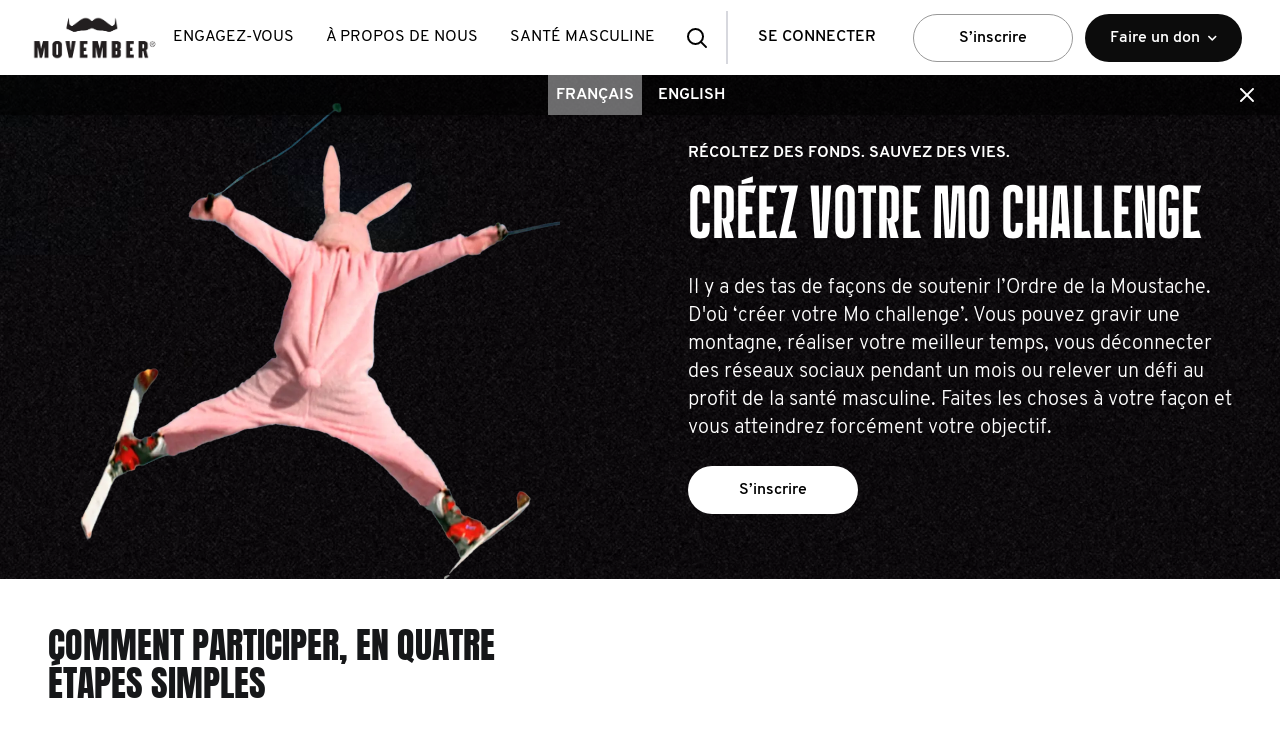

--- FILE ---
content_type: text/html
request_url: https://fr.movember.com/support-us/mo-your-own-way
body_size: 101778
content:
<!DOCTYPE html><html lang="fr-FR" xmlns="http://www.w3.org/1999/xhtml" xmlns:fb="http://www.facebook.com/2008/fbml" xmlns:og="http://ogp.me/ns#" xml:lang="fr-FR" data-react-helmet="xmlns,xmlns:fb,xmlns:og,lang,xml:lang"><head><meta charset="utf-8"><meta name="viewport" content="width=device-width,initial-scale=1"><meta name="theme-color" content="#000000"><link rel="manifest" href="/manifest.json"><title>Créez votre Mo Challenge ce Movember afin de contribuer à la santé masculine  - Movember</title><script src="https://connect.facebook.net/en_US/sdk.js?hash=42a72d5d11c90a1a0c03011c31263bb1" async="" crossorigin="anonymous"></script><script id="facebook-jssdk" src="//connect.facebook.net/en_US/sdk.js"></script><script defer="defer" src="/static/js/main.af82aa93.js"></script><link href="/static/css/main.bc419737.css" rel="stylesheet"><style data-styled="" data-styled-version="4.4.1"></style><style type="text/css" data-fbcssmodules="css:fb.css.base css:fb.css.dialog css:fb.css.iframewidget">.fb_hidden{position:absolute;top:-10000px;z-index:10001}.fb_reposition{overflow:hidden;position:relative}.fb_invisible{display:none}.fb_reset{background:none;border:0px;border-spacing:0;color:#000;cursor:auto;direction:ltr;font-family:lucida grande,tahoma,verdana,arial,sans-serif;font-size:11px;font-style:normal;font-variant:normal;font-weight:400;letter-spacing:normal;line-height:1;margin:0;overflow:visible;padding:0;text-align:left;text-decoration:none;text-indent:0;text-shadow:none;text-transform:none;visibility:visible;white-space:normal;word-spacing:normal}.fb_reset>div{overflow:hidden}@keyframes fb_transform{0%{opacity:0;transform:scale(.95)}to{opacity:1;transform:scale(1)}}.fb_animate{animation:fb_transform .3s forwards}

.fb_hidden{position:absolute;top:-10000px;z-index:10001}.fb_reposition{overflow:hidden;position:relative}.fb_invisible{display:none}.fb_reset{background:none;border:0px;border-spacing:0;color:#000;cursor:auto;direction:ltr;font-family:lucida grande,tahoma,verdana,arial,sans-serif;font-size:11px;font-style:normal;font-variant:normal;font-weight:400;letter-spacing:normal;line-height:1;margin:0;overflow:visible;padding:0;text-align:left;text-decoration:none;text-indent:0;text-shadow:none;text-transform:none;visibility:visible;white-space:normal;word-spacing:normal}.fb_reset>div{overflow:hidden}@keyframes fb_transform{0%{opacity:0;transform:scale(.95)}to{opacity:1;transform:scale(1)}}.fb_animate{animation:fb_transform .3s forwards}

.fb_dialog{background:#525252b3;position:absolute;top:-10000px;z-index:10001}.fb_dialog_advanced{border-radius:8px;padding:10px}.fb_dialog_content{background:#fff;color:#373737}.fb_dialog_close_icon{background:url(https://connect.facebook.net/rsrc.php/v4/yq/r/IE9JII6Z1Ys.png) no-repeat scroll 0 0 transparent;cursor:pointer;display:block;height:15px;position:absolute;right:18px;top:17px;width:15px}.fb_dialog_mobile .fb_dialog_close_icon{left:5px;right:auto;top:5px}.fb_dialog_padding{background-color:transparent;position:absolute;width:1px;z-index:-1}.fb_dialog_close_icon:hover{background:url(https://connect.facebook.net/rsrc.php/v4/yq/r/IE9JII6Z1Ys.png) no-repeat scroll 0 -15px transparent}.fb_dialog_close_icon:active{background:url(https://connect.facebook.net/rsrc.php/v4/yq/r/IE9JII6Z1Ys.png) no-repeat scroll 0 -30px transparent}.fb_dialog_iframe{line-height:0}.fb_dialog_content .dialog_title{background:#6d84b4;border:1px solid #365899;color:#fff;font-size:14px;font-weight:700;margin:0}.fb_dialog_content .dialog_title>span{background:url(https://connect.facebook.net/rsrc.php/v4/yd/r/Cou7n-nqK52.gif) no-repeat 5px 50%;float:left;padding:5px 0 7px 26px}body.fb_hidden{height:100%;left:0;margin:0;overflow:visible;position:absolute;top:-10000px;transform:none;width:100%}.fb_dialog.fb_dialog_mobile.loading{background:url(https://connect.facebook.net/rsrc.php/v4/ya/r/3rhSv5V8j3o.gif) #fff no-repeat 50% 50%;min-height:100%;min-width:100%;overflow:hidden;position:absolute;top:0;z-index:10001}.fb_dialog.fb_dialog_mobile.loading.centered{background:none;height:auto;min-height:initial;min-width:initial;width:auto}.fb_dialog.fb_dialog_mobile.loading.centered #fb_dialog_loader_spinner{width:100%}.fb_dialog.fb_dialog_mobile.loading.centered .fb_dialog_content{background:none}.loading.centered #fb_dialog_loader_close{clear:both;color:#fff;display:block;font-size:18px;padding-top:20px}#fb-root #fb_dialog_ipad_overlay{background:#0006;inset:0;min-height:100%;position:absolute;width:100%;z-index:10000}#fb-root #fb_dialog_ipad_overlay.hidden{display:none}.fb_dialog.fb_dialog_mobile.loading iframe{visibility:hidden}.fb_dialog_mobile .fb_dialog_iframe{position:sticky;top:0}.fb_dialog_content .dialog_header{background:linear-gradient(from(#738aba),to(#2c4987));border-bottom:1px solid;border-color:#043b87;box-shadow:#fff 0 1px 1px -1px inset;color:#fff;font:700 14px Helvetica,sans-serif;text-overflow:ellipsis;text-shadow:rgba(0,30,84,.296875) 0px -1px 0px;vertical-align:middle;white-space:nowrap}.fb_dialog_content .dialog_header table{height:43px;width:100%}.fb_dialog_content .dialog_header td.header_left{font-size:12px;padding-left:5px;vertical-align:middle;width:60px}.fb_dialog_content .dialog_header td.header_right{font-size:12px;padding-right:5px;vertical-align:middle;width:60px}.fb_dialog_content .touchable_button{background:linear-gradient(from(#4267B2),to(#2a4887));background-clip:padding-box;border:1px solid #29487d;border-radius:3px;display:inline-block;line-height:18px;margin-top:3px;max-width:85px;padding:4px 12px;position:relative}.fb_dialog_content .dialog_header .touchable_button input{background:none;border:none;color:#fff;font:700 12px Helvetica,sans-serif;margin:2px -12px;padding:2px 6px 3px;text-shadow:rgba(0,30,84,.296875) 0px -1px 0px}.fb_dialog_content .dialog_header .header_center{color:#fff;font-size:16px;font-weight:700;line-height:18px;text-align:center;vertical-align:middle}.fb_dialog_content .dialog_content{background:url(https://connect.facebook.net/rsrc.php/v4/y9/r/jKEcVPZFk-2.gif) no-repeat 50% 50%;border:1px solid #4A4A4A;border-bottom:0;border-top:0;height:150px}.fb_dialog_content .dialog_footer{background:#f5f6f7;border:1px solid #4A4A4A;border-top-color:#ccc;height:40px}#fb_dialog_loader_close{float:left}.fb_dialog.fb_dialog_mobile .fb_dialog_close_icon{visibility:hidden}#fb_dialog_loader_spinner{animation:rotateSpinner 1.2s linear infinite;background-color:transparent;background-image:url(https://connect.facebook.net/rsrc.php/v4/yD/r/t-wz8gw1xG1.png);background-position:50% 50%;background-repeat:no-repeat;height:24px;width:24px}@keyframes rotateSpinner{0%{transform:rotate(0)}to{transform:rotate(360deg)}}

.fb_iframe_widget{display:inline-block;position:relative}.fb_iframe_widget span{display:inline-block;position:relative;text-align:justify}.fb_iframe_widget iframe{position:absolute}.fb_iframe_widget_fluid_desktop,.fb_iframe_widget_fluid_desktop span,.fb_iframe_widget_fluid_desktop iframe{max-width:100%}.fb_iframe_widget_fluid_desktop iframe{min-width:220px;position:relative}.fb_iframe_widget_lift{z-index:1}.fb_iframe_widget_fluid{display:inline}.fb_iframe_widget_fluid span{width:100%}
</style><style data-jss="" data-meta="MuiGrid">
.MuiGrid-container {
  width: 100%;
  display: flex;
  flex-wrap: wrap;
  box-sizing: border-box;
}
.MuiGrid-item {
  margin: 0;
  box-sizing: border-box;
}
.MuiGrid-zeroMinWidth {
  min-width: 0;
}
.MuiGrid-direction-xs-column {
  flex-direction: column;
}
.MuiGrid-direction-xs-column-reverse {
  flex-direction: column-reverse;
}
.MuiGrid-direction-xs-row-reverse {
  flex-direction: row-reverse;
}
.MuiGrid-wrap-xs-nowrap {
  flex-wrap: nowrap;
}
.MuiGrid-wrap-xs-wrap-reverse {
  flex-wrap: wrap-reverse;
}
.MuiGrid-align-items-xs-center {
  align-items: center;
}
.MuiGrid-align-items-xs-flex-start {
  align-items: flex-start;
}
.MuiGrid-align-items-xs-flex-end {
  align-items: flex-end;
}
.MuiGrid-align-items-xs-baseline {
  align-items: baseline;
}
.MuiGrid-align-content-xs-center {
  align-content: center;
}
.MuiGrid-align-content-xs-flex-start {
  align-content: flex-start;
}
.MuiGrid-align-content-xs-flex-end {
  align-content: flex-end;
}
.MuiGrid-align-content-xs-space-between {
  align-content: space-between;
}
.MuiGrid-align-content-xs-space-around {
  align-content: space-around;
}
.MuiGrid-justify-content-xs-center {
  justify-content: center;
}
.MuiGrid-justify-content-xs-flex-end {
  justify-content: flex-end;
}
.MuiGrid-justify-content-xs-space-between {
  justify-content: space-between;
}
.MuiGrid-justify-content-xs-space-around {
  justify-content: space-around;
}
.MuiGrid-justify-content-xs-space-evenly {
  justify-content: space-evenly;
}
.MuiGrid-spacing-xs-1 {
  width: calc(100% + 8px);
  margin: -4px;
}
.MuiGrid-spacing-xs-1 > .MuiGrid-item {
  padding: 4px;
}
.MuiGrid-spacing-xs-2 {
  width: calc(100% + 16px);
  margin: -8px;
}
.MuiGrid-spacing-xs-2 > .MuiGrid-item {
  padding: 8px;
}
.MuiGrid-spacing-xs-3 {
  width: calc(100% + 24px);
  margin: -12px;
}
.MuiGrid-spacing-xs-3 > .MuiGrid-item {
  padding: 12px;
}
.MuiGrid-spacing-xs-4 {
  width: calc(100% + 32px);
  margin: -16px;
}
.MuiGrid-spacing-xs-4 > .MuiGrid-item {
  padding: 16px;
}
.MuiGrid-spacing-xs-5 {
  width: calc(100% + 40px);
  margin: -20px;
}
.MuiGrid-spacing-xs-5 > .MuiGrid-item {
  padding: 20px;
}
.MuiGrid-spacing-xs-6 {
  width: calc(100% + 48px);
  margin: -24px;
}
.MuiGrid-spacing-xs-6 > .MuiGrid-item {
  padding: 24px;
}
.MuiGrid-spacing-xs-7 {
  width: calc(100% + 56px);
  margin: -28px;
}
.MuiGrid-spacing-xs-7 > .MuiGrid-item {
  padding: 28px;
}
.MuiGrid-spacing-xs-8 {
  width: calc(100% + 64px);
  margin: -32px;
}
.MuiGrid-spacing-xs-8 > .MuiGrid-item {
  padding: 32px;
}
.MuiGrid-spacing-xs-9 {
  width: calc(100% + 72px);
  margin: -36px;
}
.MuiGrid-spacing-xs-9 > .MuiGrid-item {
  padding: 36px;
}
.MuiGrid-spacing-xs-10 {
  width: calc(100% + 80px);
  margin: -40px;
}
.MuiGrid-spacing-xs-10 > .MuiGrid-item {
  padding: 40px;
}
.MuiGrid-grid-xs-auto {
  flex-grow: 0;
  max-width: none;
  flex-basis: auto;
}
.MuiGrid-grid-xs-true {
  flex-grow: 1;
  max-width: 100%;
  flex-basis: 0;
}
.MuiGrid-grid-xs-1 {
  flex-grow: 0;
  max-width: 8.333333%;
  flex-basis: 8.333333%;
}
.MuiGrid-grid-xs-2 {
  flex-grow: 0;
  max-width: 16.666667%;
  flex-basis: 16.666667%;
}
.MuiGrid-grid-xs-3 {
  flex-grow: 0;
  max-width: 25%;
  flex-basis: 25%;
}
.MuiGrid-grid-xs-4 {
  flex-grow: 0;
  max-width: 33.333333%;
  flex-basis: 33.333333%;
}
.MuiGrid-grid-xs-5 {
  flex-grow: 0;
  max-width: 41.666667%;
  flex-basis: 41.666667%;
}
.MuiGrid-grid-xs-6 {
  flex-grow: 0;
  max-width: 50%;
  flex-basis: 50%;
}
.MuiGrid-grid-xs-7 {
  flex-grow: 0;
  max-width: 58.333333%;
  flex-basis: 58.333333%;
}
.MuiGrid-grid-xs-8 {
  flex-grow: 0;
  max-width: 66.666667%;
  flex-basis: 66.666667%;
}
.MuiGrid-grid-xs-9 {
  flex-grow: 0;
  max-width: 75%;
  flex-basis: 75%;
}
.MuiGrid-grid-xs-10 {
  flex-grow: 0;
  max-width: 83.333333%;
  flex-basis: 83.333333%;
}
.MuiGrid-grid-xs-11 {
  flex-grow: 0;
  max-width: 91.666667%;
  flex-basis: 91.666667%;
}
.MuiGrid-grid-xs-12 {
  flex-grow: 0;
  max-width: 100%;
  flex-basis: 100%;
}
@media (min-width:768px) {
  .MuiGrid-grid-sm-auto {
    flex-grow: 0;
    max-width: none;
    flex-basis: auto;
  }
  .MuiGrid-grid-sm-true {
    flex-grow: 1;
    max-width: 100%;
    flex-basis: 0;
  }
  .MuiGrid-grid-sm-1 {
    flex-grow: 0;
    max-width: 8.333333%;
    flex-basis: 8.333333%;
  }
  .MuiGrid-grid-sm-2 {
    flex-grow: 0;
    max-width: 16.666667%;
    flex-basis: 16.666667%;
  }
  .MuiGrid-grid-sm-3 {
    flex-grow: 0;
    max-width: 25%;
    flex-basis: 25%;
  }
  .MuiGrid-grid-sm-4 {
    flex-grow: 0;
    max-width: 33.333333%;
    flex-basis: 33.333333%;
  }
  .MuiGrid-grid-sm-5 {
    flex-grow: 0;
    max-width: 41.666667%;
    flex-basis: 41.666667%;
  }
  .MuiGrid-grid-sm-6 {
    flex-grow: 0;
    max-width: 50%;
    flex-basis: 50%;
  }
  .MuiGrid-grid-sm-7 {
    flex-grow: 0;
    max-width: 58.333333%;
    flex-basis: 58.333333%;
  }
  .MuiGrid-grid-sm-8 {
    flex-grow: 0;
    max-width: 66.666667%;
    flex-basis: 66.666667%;
  }
  .MuiGrid-grid-sm-9 {
    flex-grow: 0;
    max-width: 75%;
    flex-basis: 75%;
  }
  .MuiGrid-grid-sm-10 {
    flex-grow: 0;
    max-width: 83.333333%;
    flex-basis: 83.333333%;
  }
  .MuiGrid-grid-sm-11 {
    flex-grow: 0;
    max-width: 91.666667%;
    flex-basis: 91.666667%;
  }
  .MuiGrid-grid-sm-12 {
    flex-grow: 0;
    max-width: 100%;
    flex-basis: 100%;
  }
}
@media (min-width:1024px) {
  .MuiGrid-grid-md-auto {
    flex-grow: 0;
    max-width: none;
    flex-basis: auto;
  }
  .MuiGrid-grid-md-true {
    flex-grow: 1;
    max-width: 100%;
    flex-basis: 0;
  }
  .MuiGrid-grid-md-1 {
    flex-grow: 0;
    max-width: 8.333333%;
    flex-basis: 8.333333%;
  }
  .MuiGrid-grid-md-2 {
    flex-grow: 0;
    max-width: 16.666667%;
    flex-basis: 16.666667%;
  }
  .MuiGrid-grid-md-3 {
    flex-grow: 0;
    max-width: 25%;
    flex-basis: 25%;
  }
  .MuiGrid-grid-md-4 {
    flex-grow: 0;
    max-width: 33.333333%;
    flex-basis: 33.333333%;
  }
  .MuiGrid-grid-md-5 {
    flex-grow: 0;
    max-width: 41.666667%;
    flex-basis: 41.666667%;
  }
  .MuiGrid-grid-md-6 {
    flex-grow: 0;
    max-width: 50%;
    flex-basis: 50%;
  }
  .MuiGrid-grid-md-7 {
    flex-grow: 0;
    max-width: 58.333333%;
    flex-basis: 58.333333%;
  }
  .MuiGrid-grid-md-8 {
    flex-grow: 0;
    max-width: 66.666667%;
    flex-basis: 66.666667%;
  }
  .MuiGrid-grid-md-9 {
    flex-grow: 0;
    max-width: 75%;
    flex-basis: 75%;
  }
  .MuiGrid-grid-md-10 {
    flex-grow: 0;
    max-width: 83.333333%;
    flex-basis: 83.333333%;
  }
  .MuiGrid-grid-md-11 {
    flex-grow: 0;
    max-width: 91.666667%;
    flex-basis: 91.666667%;
  }
  .MuiGrid-grid-md-12 {
    flex-grow: 0;
    max-width: 100%;
    flex-basis: 100%;
  }
}
@media (min-width:1366px) {
  .MuiGrid-grid-lg-auto {
    flex-grow: 0;
    max-width: none;
    flex-basis: auto;
  }
  .MuiGrid-grid-lg-true {
    flex-grow: 1;
    max-width: 100%;
    flex-basis: 0;
  }
  .MuiGrid-grid-lg-1 {
    flex-grow: 0;
    max-width: 8.333333%;
    flex-basis: 8.333333%;
  }
  .MuiGrid-grid-lg-2 {
    flex-grow: 0;
    max-width: 16.666667%;
    flex-basis: 16.666667%;
  }
  .MuiGrid-grid-lg-3 {
    flex-grow: 0;
    max-width: 25%;
    flex-basis: 25%;
  }
  .MuiGrid-grid-lg-4 {
    flex-grow: 0;
    max-width: 33.333333%;
    flex-basis: 33.333333%;
  }
  .MuiGrid-grid-lg-5 {
    flex-grow: 0;
    max-width: 41.666667%;
    flex-basis: 41.666667%;
  }
  .MuiGrid-grid-lg-6 {
    flex-grow: 0;
    max-width: 50%;
    flex-basis: 50%;
  }
  .MuiGrid-grid-lg-7 {
    flex-grow: 0;
    max-width: 58.333333%;
    flex-basis: 58.333333%;
  }
  .MuiGrid-grid-lg-8 {
    flex-grow: 0;
    max-width: 66.666667%;
    flex-basis: 66.666667%;
  }
  .MuiGrid-grid-lg-9 {
    flex-grow: 0;
    max-width: 75%;
    flex-basis: 75%;
  }
  .MuiGrid-grid-lg-10 {
    flex-grow: 0;
    max-width: 83.333333%;
    flex-basis: 83.333333%;
  }
  .MuiGrid-grid-lg-11 {
    flex-grow: 0;
    max-width: 91.666667%;
    flex-basis: 91.666667%;
  }
  .MuiGrid-grid-lg-12 {
    flex-grow: 0;
    max-width: 100%;
    flex-basis: 100%;
  }
}
@media (min-width:1920px) {
  .MuiGrid-grid-xl-auto {
    flex-grow: 0;
    max-width: none;
    flex-basis: auto;
  }
  .MuiGrid-grid-xl-true {
    flex-grow: 1;
    max-width: 100%;
    flex-basis: 0;
  }
  .MuiGrid-grid-xl-1 {
    flex-grow: 0;
    max-width: 8.333333%;
    flex-basis: 8.333333%;
  }
  .MuiGrid-grid-xl-2 {
    flex-grow: 0;
    max-width: 16.666667%;
    flex-basis: 16.666667%;
  }
  .MuiGrid-grid-xl-3 {
    flex-grow: 0;
    max-width: 25%;
    flex-basis: 25%;
  }
  .MuiGrid-grid-xl-4 {
    flex-grow: 0;
    max-width: 33.333333%;
    flex-basis: 33.333333%;
  }
  .MuiGrid-grid-xl-5 {
    flex-grow: 0;
    max-width: 41.666667%;
    flex-basis: 41.666667%;
  }
  .MuiGrid-grid-xl-6 {
    flex-grow: 0;
    max-width: 50%;
    flex-basis: 50%;
  }
  .MuiGrid-grid-xl-7 {
    flex-grow: 0;
    max-width: 58.333333%;
    flex-basis: 58.333333%;
  }
  .MuiGrid-grid-xl-8 {
    flex-grow: 0;
    max-width: 66.666667%;
    flex-basis: 66.666667%;
  }
  .MuiGrid-grid-xl-9 {
    flex-grow: 0;
    max-width: 75%;
    flex-basis: 75%;
  }
  .MuiGrid-grid-xl-10 {
    flex-grow: 0;
    max-width: 83.333333%;
    flex-basis: 83.333333%;
  }
  .MuiGrid-grid-xl-11 {
    flex-grow: 0;
    max-width: 91.666667%;
    flex-basis: 91.666667%;
  }
  .MuiGrid-grid-xl-12 {
    flex-grow: 0;
    max-width: 100%;
    flex-basis: 100%;
  }
}
</style><link rel="icon" href="/uploads/images/resources/6b78a4a5a9e9fa2477f8f623e13eeaac96153fbd-small.webp" data-react-helmet="true"><link rel="apple-touch-icon" href="/uploads/images/resources/6b78a4a5a9e9fa2477f8f623e13eeaac96153fbd-small.webp" data-react-helmet="true"><link rel="canonical" href="https://fr.movember.com/support-us/mo-your-own-way" data-react-helmet="true"><link rel="alternate" href="https://au.movember.com/support-us/mo-your-own-way" hreflang="x-default" data-react-helmet="true"><link rel="alternate" href="https://au.movember.com/support-us/mo-your-own-way" hreflang="en-au" data-react-helmet="true"><link rel="alternate" href="https://ca.movember.com/support-us/mo-your-own-way" hreflang="en-ca" data-react-helmet="true"><link rel="alternate" href="https://ie.movember.com/support-us/mo-your-own-way" hreflang="en-ie" data-react-helmet="true"><link rel="alternate" href="https://nz.movember.com/support-us/mo-your-own-way" hreflang="en-nz" data-react-helmet="true"><link rel="alternate" href="https://uk.movember.com/support-us/mo-your-own-way" hreflang="en-gb" data-react-helmet="true"><link rel="alternate" href="https://us.movember.com/support-us/mo-your-own-way" hreflang="en-us" data-react-helmet="true"><link rel="alternate" href="https://ca.movember.com/fr/support-us/mo-your-own-way" hreflang="fr-ca" data-react-helmet="true"><link rel="alternate" href="https://cz.movember.com/en/support-us/mo-your-own-way" hreflang="en-cz" data-react-helmet="true"><link rel="alternate" href="https://dk.movember.com/support-us/mo-your-own-way" hreflang="en-dk" data-react-helmet="true"><link rel="alternate" href="https://se.movember.com/en/support-us/mo-your-own-way" hreflang="en-se" data-react-helmet="true"><link rel="alternate" href="https://de.movember.com/en/support-us/mo-your-own-way" hreflang="en-de" data-react-helmet="true"><link rel="alternate" href="https://es.movember.com/en/support-us/mo-your-own-way" hreflang="en-es" data-react-helmet="true"><link rel="alternate" href="https://ch.movember.com/en/support-us/mo-your-own-way" hreflang="en-ch" data-react-helmet="true"><link rel="alternate" href="https://ex.movember.com/support-us/mo-your-own-way" hreflang="en" data-react-helmet="true"><link rel="alternate" href="https://fr.movember.com/en/support-us/mo-your-own-way" hreflang="en-fr" data-react-helmet="true"><link rel="alternate" href="https://nl.movember.com/en/support-us/mo-your-own-way" hreflang="en-nl" data-react-helmet="true"><link rel="alternate" href="https://sg.movember.com/support-us/mo-your-own-way" hreflang="en-sg" data-react-helmet="true"><link rel="alternate" href="https://no.movember.com/en/support-us/mo-your-own-way" hreflang="en-no" data-react-helmet="true"><link rel="alternate" href="https://eu.movember.com/support-us/mo-your-own-way" hreflang="en" data-react-helmet="true"><link rel="alternate" href="https://ch.movember.com/fr/support-us/mo-your-own-way" hreflang="fr-ch" data-react-helmet="true"><link rel="alternate" href="https://ex.movember.com/fr/support-us/mo-your-own-way" hreflang="fr" data-react-helmet="true"><link rel="alternate" href="https://fr.movember.com/support-us/mo-your-own-way" hreflang="fr-fr" data-react-helmet="true"><link rel="alternate" href="https://eu.movember.com/fr/support-us/mo-your-own-way" hreflang="fr" data-react-helmet="true"><link rel="alternate" href="https://de.movember.com/support-us/mo-your-own-way" hreflang="de-de" data-react-helmet="true"><link rel="alternate" href="https://ch.movember.com/support-us/mo-your-own-way" hreflang="de-ch" data-react-helmet="true"><link rel="alternate" href="https://eu.movember.com/de/support-us/mo-your-own-way" hreflang="de" data-react-helmet="true"><link rel="alternate" href="https://es.movember.com/support-us/mo-your-own-way" hreflang="es-es" data-react-helmet="true"><link rel="alternate" href="https://ex.movember.com/es/support-us/mo-your-own-way" hreflang="es" data-react-helmet="true"><link rel="alternate" href="https://eu.movember.com/es/support-us/mo-your-own-way" hreflang="es" data-react-helmet="true"><link rel="alternate" href="https://cz.movember.com/support-us/mo-your-own-way" hreflang="cs-cz" data-react-helmet="true"><link rel="alternate" href="https://no.movember.com/support-us/mo-your-own-way" hreflang="nb-no" data-react-helmet="true"><link rel="alternate" href="https://nl.movember.com/support-us/mo-your-own-way" hreflang="nl-nl" data-react-helmet="true"><link rel="alternate" href="https://se.movember.com/support-us/mo-your-own-way" hreflang="sv-se" data-react-helmet="true"><meta name="application-name" content="Movember" data-react-helmet="true"><meta property="og:locale" content="fr_fr" data-react-helmet="true"><meta name="title" content="Créez votre Mo Challenge ce Movember afin de contribuer à la santé masculine" data-react-helmet="true"><meta name="description" content="Avez-vous une idée de collecte de fonds pour sensibiliser le public à la santé masculine ? Plus c'est grand, mieux que c'est. Amusez-vous et aidez-nous financer des projets autour du cancer et de la santé mentale." data-react-helmet="true"><meta name="url" content="https://fr.movember.com/support-us/mo-your-own-way" data-react-helmet="true"><meta property="og:title" content="Créez votre Mo Challenge ce Movember afin de contribuer à la santé masculine" data-react-helmet="true"><meta property="og:description" content="Avez-vous une idée de collecte de fonds pour sensibiliser le public à la santé masculine ? Plus c'est grand, mieux que c'est. Amusez-vous et aidez-nous financer des projets autour du cancer et de la santé mentale." data-react-helmet="true"><meta property="og:url" content="https://fr.movember.com/support-us/mo-your-own-way" data-react-helmet="true"><meta property="og:type" content="Content" data-react-helmet="true"><meta property="og:image" content="" data-react-helmet="true"><meta name="x-dev-test" data-url-path="/support-us/mo-your-own-way" data-country="fr" data-language="fr" data-href="https://fr.movember.com/support-us/mo-your-own-way?locale=fr&amp;localeCode=fr-fr" data-seo-hide="false" data-react-helmet="true"><!-- Styled Components Sheet --><style type="text/css">.ivvDTj { height: 75px; }
.dvmSGh { position: fixed; top: 0px; left: 0px; right: 0px; width: 100%; height: 75px; margin: auto; padding: 0px; background: rgb(255, 255, 255); z-index: 1099; display: flex; -webkit-box-pack: justify; justify-content: space-between; -webkit-box-align: center; align-items: center; font-size: 16px; letter-spacing: normal; transition: top 0.6s ease 0s; font-family: Overpass, sans-serif !important; font-weight: 400 !important; }
@media screen and (min-width: 768px) {
  .dvmSGh { height: 75px; padding: 0px 16px; }
}
@media screen and (min-width: 1024px) {
  .dvmSGh { padding: 0px 32px; }
}
@media screen and (min-width: 1366px) {
  .dvmSGh { padding-left: calc(50% - 700px); padding-right: calc(50% - 700px); }
}
.bgnpoB { position: absolute; left: 50%; width: 75px; height: 55px; min-width: 75px; background-image: url("/resources/images/global/movember_logo.png"); background-position: center center; background-size: contain; background-repeat: no-repeat; transform: translate(-50%); z-index: 1; }
.bgnpoB > a { display: flex; height: 100%; }
@media screen and (min-width: 768px) {
  .bgnpoB { position: static; width: 125px; height: 75px; background-image: url("/resources/images/global/movember_logo_primary.svg"); transform: none; }
}
@media screen and (min-width: 1024px) {
  .bgnpoB { min-width: 120px; }
}
.bmCBdy { position: absolute; left: 50%; width: 75px; height: 55px; min-width: 75px; background-image: url("https://cdn.sanity.io/images/d6x1mtv1/mo-com-production/46f86d66adf0196a7bb73719987674af30562878-297x80.png"); background-position: center center; background-size: contain; background-repeat: no-repeat; transform: translate(-50%); z-index: 1; }
.bmCBdy > a { display: flex; height: 100%; }
@media screen and (min-width: 768px) {
  .bmCBdy { position: static; width: 125px; height: 75px; background-image: url("https://cdn.sanity.io/images/d6x1mtv1/mo-com-production/b8c4017a2f5dcafa4aad200f2e5d9e1cd16bf828-300x105.png"); transform: none; }
}
@media screen and (min-width: 1024px) {
  .bmCBdy { min-width: 120px; }
}
.fkZueU { width: 100%; }
@media screen and (min-width: 768px) {
  .fkZueU { width: auto; }
}
.fPJead { display: none; overflow: hidden; }
@media screen and (min-width: 1024px) {
  .fPJead { display: block; }
}
.jLJJOd { display: flex; }
.cgPvAw { padding: 0px 1rem; font-weight: normal; text-transform: uppercase; text-decoration: none; color: black; }
.cgPvAw > a { display: table-cell; vertical-align: middle; height: 75px; line-height: 75px; text-decoration: none; color: black; white-space: nowrap; }
.cgPvAw > a:hover { color: rgb(102, 102, 102); cursor: pointer; }
.cgPvAw > a:hover::after { width: 70%; }
.cgPvAw > a::after { content: " "; display: block; margin: -5px auto auto; height: 5px; background: rgb(102, 102, 102); width: 0%; transition: width 0.3s ease 0s; }
.gqtOhE { float: none; display: flex; -webkit-box-pack: justify; justify-content: space-between; -webkit-box-align: center; align-items: center; min-width: 200px; font-weight: 600; }
@media screen and (min-width: 768px) {
  .gqtOhE { float: right; flex-direction: row-reverse; }
}
@media screen and (min-width: 1024px) {
  .gqtOhE { flex-direction: row; }
}
.dXcveP { display: flex; }
@media screen and (min-width: 768px) {
  .dXcveP { flex-direction: row-reverse; }
}
.ipKXNn { position: relative; display: flex; -webkit-box-align: center; align-items: center; -webkit-box-pack: center; justify-content: center; width: 60px; height: 54px; border: none; background: rgb(255, 255, 255); cursor: pointer; }
.ipKXNn > a { display: block; position: absolute; width: 100%; height: 100%; transition: top 0.5s ease 0s, opacity 0.5s ease 0s, visibility 0.5s ease 0s; }
.ipKXNn::after { content: ""; display: none; width: 2px; position: absolute; right: -1px; top: 15%; height: 70%; background-color: rgb(215, 216, 222); }
@media screen and (min-width: 1024px) {
  .ipKXNn::after { display: block; }
}
@media screen and (min-width: 768px) {
  .ipKXNn { height: 75px; }
}
@media screen and (min-width: 1024px) {
  .ipKXNn { display: none; }
}
.jEpgOt { position: relative; display: flex; -webkit-box-align: center; align-items: center; -webkit-box-pack: center; justify-content: center; width: 60px; height: 54px; border: none; background: rgb(255, 255, 255); cursor: pointer; }
.jEpgOt > a { display: block; position: absolute; width: 100%; height: 100%; transition: top 0.5s ease 0s, opacity 0.5s ease 0s, visibility 0.5s ease 0s; }
.jEpgOt::after { content: ""; display: none; width: 2px; position: absolute; right: -1px; top: 15%; height: 70%; background-color: rgb(215, 216, 222); }
@media screen and (min-width: 1024px) {
  .jEpgOt::after { display: block; }
}
@media screen and (min-width: 768px) {
  .jEpgOt { height: 75px; }
}
@media screen and (min-width: 1024px) {
  .jEpgOt { display: block; }
}
.cpfxDM { background-image: url("/resources/images/icons/menu.svg"); background-position: center center; background-repeat: no-repeat; opacity: 1; visibility: visible; top: 0%; }
.kCstRU { background-image: url("/resources/images/icons/search.svg"); background-position: center center; background-repeat: no-repeat; opacity: 1; visibility: visible; top: 0%; }
.dqKgI { background-image: url("/resources/images/icons/close.svg"); background-position: center center; background-repeat: no-repeat; opacity: 0; visibility: hidden; top: 20%; }
.hwgvcm { position: fixed; top: 0px; left: 0px; right: 0px; width: 100%; max-width: 1400px; margin: -40px auto auto; background: rgb(0, 0, 0); box-shadow: rgba(0, 0, 0, 0.35) 0px 0px 8px; height: 120px; padding-top: 77px; z-index: 1097; transition: opacity 0.4s ease 0s, visibility 0.4s ease 0s, margin-top 0.4s ease 0s, top 0.6s ease 0s, height 0.4s ease 0s; opacity: 0; visibility: hidden; }
@media screen and (min-width: 768px) {
  .hwgvcm { height: 115px; padding-top: 75px; }
}
.fXhctX { margin-top: 5px; }
.hbbfYY { display: flex; -webkit-box-align: center; align-items: center; }
.kPMLCx { height: 51px; padding: 15px; margin: 0px 1rem; color: rgb(0, 0, 0); text-transform: uppercase; text-decoration: none; overflow: hidden; text-overflow: ellipsis; border: none; background: rgb(255, 255, 255); cursor: pointer; }
.kPMLCx:active, .kPMLCx:visited { color: rgb(0, 0, 0); }
.cMdXot { display: flex; position: absolute; top: 60px; left: 0px; right: 0px; background-color: rgb(255, 255, 255); box-shadow: rgba(0, 0, 0, 0.14) 0px 4px 5px 0px, rgba(0, 0, 0, 0.12) 0px 2px 2px 1px, rgba(0, 0, 0, 0.2) 0px 4px 2px -2px; }
@media screen and (min-width: 768px) {
  .cMdXot { position: static; box-shadow: none; }
}
.cLHJSa { flex: 1 1 0%; display: flex; -webkit-box-align: center; align-items: center; -webkit-box-pack: center; justify-content: center; height: 48px; min-width: 146px; padding: 16px 32px; margin: 12px 6px; text-decoration: none; letter-spacing: normal; white-space: nowrap; text-overflow: ellipsis; color: rgb(0, 0, 0); border: 1px solid rgb(153, 153, 153); border-radius: 24px; background: rgb(255, 255, 255); cursor: pointer; }
.cLHJSa:hover { background: rgb(243, 243, 243); }
.iUqeAu { display: block; width: 100%; min-width: 200px; max-width: 1024px; position: absolute; left: 0px; right: 0px; margin-left: auto; margin-right: auto; padding: 32px; background-color: rgb(255, 255, 255); box-shadow: rgba(0, 0, 0, 0.3) 1px 3px 6px; visibility: hidden; opacity: 0; top: 112%; transition: opacity 0.2s ease 0.25s, visibility 0.2s ease 0.25s, top 0.2s ease 0.25s; }
.jxZLle { display: flex; }
.jfAbgK { flex: 1 1 0%; padding: 0px 16px; border-left: 1px solid rgb(215, 216, 222); transition: color 0.3s ease 0s, background-color 0.3s ease 0s; }
.jfAbgK:hover { border-color: rgb(102, 102, 102); }
.HXrmS { display: flex; }
.HXrmS > div { flex: 1 1 0%; }
.fstkEc { display: block; font-family: Overpass; text-align: inherit; margin-top: 1rem; margin-bottom: 1rem; -webkit-font-smoothing: antialiased; color: inherit; font-size: 24px; line-height: 33px; font-weight: 500; }
@media screen and (min-width: 480px) {
  .fstkEc { font-size: 24px; line-height: 33px; }
}
@media screen and (min-width: 768px) {
  .fstkEc { font-size: 28px; line-height: 39px; }
}
@media screen and (min-width: 1024px) {
  .fstkEc { font-size: 36px; line-height: 48px; }
}
@media screen and (min-width: 1366px) {
  .fstkEc { font-size: 36px; line-height: 48px; }
}
@media screen and (min-width: 1920px) {
  .fstkEc { font-size: 36px; line-height: 48px; }
}
.edKzBz { display: block; font-family: Overpass; text-align: inherit; text-transform: uppercase; margin-top: 1rem; margin-bottom: 1rem; -webkit-font-smoothing: antialiased; color: inherit; font-size: 20px; line-height: 24px; font-weight: 700; }
@media screen and (min-width: 480px) {
  .edKzBz { font-size: 20px; line-height: 24px; }
}
@media screen and (min-width: 768px) {
  .edKzBz { font-size: 24px; line-height: 28px; }
}
@media screen and (min-width: 1024px) {
  .edKzBz { font-size: 24px; line-height: 28px; }
}
@media screen and (min-width: 1366px) {
  .edKzBz { font-size: 24px; line-height: 28px; }
}
@media screen and (min-width: 1920px) {
  .edKzBz { font-size: 24px; line-height: 28px; }
}
.lmXCQD { display: inline; font-family: Overpass; text-align: inherit; color: inherit; margin-top: 0px; margin-right: 0px; margin-bottom: 0px; -webkit-font-smoothing: antialiased; font-size: 16px; line-height: 24px; }
@media screen and (min-width: 480px) {
  .lmXCQD { font-size: 16px; line-height: 24px; }
}
@media screen and (min-width: 768px) {
  .lmXCQD { font-size: 20px; line-height: 28px; }
}
@media screen and (min-width: 1024px) {
  .lmXCQD { font-size: 20px; line-height: 28px; }
}
@media screen and (min-width: 1366px) {
  .lmXCQD { font-size: 20px; line-height: 28px; }
}
@media screen and (min-width: 1920px) {
  .lmXCQD { font-size: 20px; line-height: 28px; }
}
.JMLnP { display: block; font-family: Overpass; text-align: inherit; color: inherit; margin-top: 0px; margin-bottom: 18px; -webkit-font-smoothing: antialiased; font-size: 16px; line-height: 24px; }
@media screen and (min-width: 480px) {
  .JMLnP { font-size: 16px; line-height: 24px; }
}
@media screen and (min-width: 768px) {
  .JMLnP { font-size: 20px; line-height: 28px; }
}
@media screen and (min-width: 1024px) {
  .JMLnP { font-size: 20px; line-height: 28px; }
}
@media screen and (min-width: 1366px) {
  .JMLnP { font-size: 20px; line-height: 28px; }
}
@media screen and (min-width: 1920px) {
  .JMLnP { font-size: 20px; line-height: 28px; }
}
.hmQDxj { position: fixed; left: 0px; right: auto; height: 100%; width: 0px; opacity: 0; visibility: hidden; padding-top: 75px; background: rgb(255, 255, 255); box-shadow: rgba(0, 0, 0, 0.4) 0px 6px 6px; transition: width 0.7s ease 0s, left 0.7s ease 0s, opacity 0.7s ease 0s, visibility 0.7s ease 0s; z-index: 10; }
@media screen and (min-width: 1024px) {
  .hmQDxj { display: none; }
}
@media screen and (min-width: 768px) {
  .hmQDxj { right: 0px; left: auto; padding-top: 75px; }
}
.kIMgCM { position: relative; height: 100%; padding: 16px 32px; }
.eTHegJ { display: block; padding: 12px 0px; line-height: 16px; text-transform: uppercase; white-space: nowrap; cursor: pointer; }
.eTHegJ:hover { color: rgb(0, 30, 255); }
.eTHegJ i { padding-left: 6px; font-weight: 600; }
.dAZyLc { position: absolute; top: 0px; bottom: 0px; width: 290px; right: 290px; opacity: 0; visibility: hidden; padding: 16px 32px; background-color: rgb(237, 237, 238); transition: left 0.7s ease 0s, right 0.7s ease 0s, visibility 0.7s ease 0s, opacity 0.7s ease 0s; overflow-y: scroll; cursor: pointer; }
@media screen and (min-width: 768px) {
  .dAZyLc { left: 290px; }
}
.EumE { position: fixed; top: 0px; left: 0px; right: 0px; width: 100%; margin: 20px auto auto; background-color: rgba(0, 0, 0, 0.6); box-shadow: rgba(0, 0, 0, 0.35) 0px 0px 8px; height: 115px; padding-top: 75px; z-index: 1097; transition: opacity 0.4s ease 0s, visibility 0.4s ease 0s, margin-top 0.4s ease 0s, top 0.6s ease 0s, height 0.4s ease 0s; opacity: 0; visibility: hidden; }
@media screen and (min-width: 768px) {
  .EumE { margin-top: -40px; }
}
.ixDJUS { position: fixed; top: 0px; left: 0px; right: 0px; width: 100%; margin: 60px auto auto; background-color: rgba(0, 0, 0, 0.6); box-shadow: rgba(0, 0, 0, 0.35) 0px 0px 8px; height: 115px; padding-top: 75px; z-index: 1097; transition: opacity 0.4s ease 0s, visibility 0.4s ease 0s, margin-top 0.4s ease 0s, top 0.6s ease 0s, height 0.4s ease 0s; opacity: 1; visibility: visible; }
@media screen and (min-width: 768px) {
  .ixDJUS { margin-top: 0px; }
}
.egMelS { position: relative; display: flex; -webkit-box-pack: center; justify-content: center; -webkit-box-align: center; align-items: center; height: 100%; line-height: 1.5; }
.dcjveN { display: flex; -webkit-box-align: center; align-items: center; height: 100%; margin: 0px 4px; padding: 0px 8px; font-size: 16px; font-weight: bold; text-transform: uppercase; text-decoration: none; color: rgb(255, 255, 255); background-color: rgba(193, 194, 195, 0.55); transition: background 0.3s ease 0s; cursor: pointer; }
.dcjveN:hover { background-color: rgba(193, 194, 195, 0.55); }
.iHFgaO { display: flex; -webkit-box-align: center; align-items: center; height: 100%; margin: 0px 4px; padding: 0px 8px; font-size: 16px; font-weight: bold; text-transform: uppercase; text-decoration: none; color: rgb(255, 255, 255); background-color: transparent; transition: background 0.3s ease 0s; cursor: pointer; }
.iHFgaO:hover { background-color: rgba(193, 194, 195, 0.55); }
.ijwgJ { position: absolute; right: 8px; width: 50px; height: 100%; background-image: url("/resources/images/icons/close.svg"); background-position: center center; background-repeat: no-repeat; filter: invert(1); cursor: pointer; }
.ckWeQR { flex: 1 1 0%; position: relative; display: flex; -webkit-box-align: center; align-items: center; -webkit-box-pack: center; justify-content: center; height: 48px; min-width: 146px; padding: 16px 32px; margin: 12px 6px; text-decoration: none; letter-spacing: normal; white-space: nowrap; text-overflow: ellipsis; color: rgb(255, 255, 255); border-radius: 24px; background: rgb(12, 12, 12); cursor: pointer; }
.ckWeQR i { margin-left: 8px; font-size: 10px; }
.kpoIDm { position: absolute; top: 60px; right: 0px; min-width: 286px; transition: all 0.2s ease 0s; visibility: hidden; opacity: 0; }
.kpoIDm::before { content: ""; position: absolute; display: block; border-width: 12px; border-style: double double solid; border-color: transparent transparent rgb(21, 21, 21); border-image: initial; top: -22px; right: 55px; }
.gxIeIo { display: flex; -webkit-box-pack: justify; justify-content: space-between; -webkit-box-align: center; align-items: center; padding: 17px 24px; font-size: 16px; color: rgb(51, 51, 51); background-color: rgb(255, 255, 255); border-top: 1px solid rgb(153, 153, 153); border-right: 1px solid rgb(153, 153, 153); border-left: 1px solid rgb(153, 153, 153); border-image: initial; border-radius: 4px; border-bottom: none; text-decoration: none; text-transform: none; letter-spacing: 1px; font-weight: 500; }
.gxIeIo i { display: inline-block; margin-left: 10px; width: 16px; height: 14px; background-image: url("/resources/images/icons/arrow.png"); background-size: contain; background-position: center center; background-repeat: no-repeat; transition: all 0.2s ease 0s; filter: invert(1); }
.gxIeIo:first-child { color: rgb(255, 255, 255); background-color: rgb(21, 21, 21); }
.gxIeIo:first-child i { filter: invert(0); }
.gxIeIo:first-child:hover { background-color: rgb(68, 68, 68); }
.gxIeIo:nth-child(3) { border-radius: 4px 4px 0px 0px; }
.gxIeIo:last-child { border-radius: 0px 0px 4px 4px; border-bottom: 1px solid; }
.gxIeIo:hover { background: rgb(243, 243, 243); }
.gxIeIo:hover i { transform: translateX(20%); }
.bMXwlU { height: 8px; }
.PYEjk { display: inline-block; height: 30px; width: 360px; max-width: calc(-12px + 100vw); padding: 0px 38px 0px 4px; margin: 0px 6px; font-size: 15px; line-height: 30px; border-color: rgb(255, 255, 255); border-radius: 3px; }
.jRNmPP { display: block; position: relative; margin: auto; width: 380px; right: 0px; }
@media screen and (min-width: 480px) {
  .jRNmPP { margin-right: 0px; }
}
@media screen and (min-width: 1366px) {
  .jRNmPP { position: absolute; bottom: 5px; }
}
.bzmarb { background: url("/resources/images/icons/search.svg") center center no-repeat; position: absolute; border: none; overflow: visible; top: 0px; width: 30px; height: 30px; right: 15px; color: transparent; cursor: pointer; }
.cHMxxF { display: block; padding-left: 16px; padding-right: 16px; }
.cHMxxF *, .cHMxxF ::before, .cHMxxF ::after { box-sizing: border-box; }
@media screen and (min-width: 480px) {
  .cHMxxF { padding-left: 16px; padding-right: 16px; }
}
@media screen and (min-width: 768px) {
  .cHMxxF { padding-left: 32px; padding-right: 32px; }
}
@media screen and (min-width: 1024px) {
  .cHMxxF { padding-left: 32px; padding-right: 32px; }
}
@media screen and (min-width: 1366px) {
  .cHMxxF { padding-left: 56px; padding-right: 56px; }
}
@media screen and (min-width: 1920px) {
  .cHMxxF { padding-left: 80px; padding-right: 80px; }
}
.kkaHvE { display: block; text-decoration: none; color: rgb(0, 0, 0); line-height: 1.5; margin-bottom: 12px; }
.kkaHvE:hover { cursor: pointer; color: rgb(102, 102, 102); }
.fqhFop { margin-bottom: 1rem; font-size: 23px; line-height: 140%; }
@media screen and (min-width: 1024px) {
  .fqhFop { font-size: 24px; }
}
@media screen and (min-width: 1366px) {
  .fqhFop { font-size: 31px; }
}
@media screen and (min-width: 1920px) {
  .fqhFop { font-size: 44px; }
}
.cLDGaQ { margin: 64px 0px; }
.Uiqxq { display: flex; -webkit-box-pack: justify; justify-content: space-between; margin-bottom: 36px; }
.kVSPrs { display: flex; -webkit-box-align: center; align-items: center; cursor: pointer; text-decoration: none; color: rgb(0, 0, 0); }
.kVSPrs:hover { color: rgb(102, 102, 102); }
.kVSPrs:hover > img { filter: none; }
.kVSPrs > img { height: 18px; filter: brightness(0); width: auto !important; }
.kVSPrs > span { margin-left: 12px; display: none; }
@media screen and (min-width: 1024px) {
  .kVSPrs > span { display: inline-block; }
}
.gqNFEQ { font-size: 14px; opacity: 0.6; padding-bottom: 40px; background-color: rgba(0, 0, 0, 0.1); }
.gZIKis { display: block; }
.hPkQJn { display: inline-block; line-height: 48px; color: rgb(0, 0, 0); text-decoration: none; }
.hPkQJn:hover { color: rgb(102, 102, 102); }
.dykzdJ { height: 14px; margin: 0px 8px; border-left: 1px solid; }
.fUQjhS { background-color: rgba(0, 0, 0, 0.05); max-width: 100vw; overflow: hidden; }
.iKUaQO { padding: 48px 0px; }
.hyXzQG { border-bottom: 1px solid; opacity: 0.6; }
.LIFrD { position: relative; display: flex; -webkit-box-align: center; align-items: center; height: 100%; min-height: 180px; padding-top: 36px; padding-bottom: 36px; }
.ieBgpP { position: relative; width: 100%; max-width: 106px; max-height: 108px; filter: grayscale(100%); opacity: 1; visibility: visible; transform: scale(1); transition: scale 0.5s ease 0s, transform ease 0s, opacity ease 0s, visibility ease 0s; height: auto !important; }
.ieBgpP:hover { filter: grayscale(0%); }
.ieIBGD { color: rgb(0, 0, 0); text-decoration: none; height: 100%; width: 100%; display: block; position: absolute; top: 0px; pointer-events: all; }
.ieIBGD:hover { color: blue; }
.bNCAOw { display: inline-flex; -webkit-box-pack: center; justify-content: center; -webkit-box-align: center; align-items: center; min-width: 134px; height: 42px; padding: 10px 22px; font-size: 16px; color: rgb(0, 0, 0); background-color: rgb(255, 255, 255); text-decoration: none; border: 1px solid rgb(0, 0, 0); border-radius: 21px; cursor: pointer; }
.bNCAOw:hover { color: rgb(0, 0, 0); background-color: rgb(243, 243, 243); }
@media screen and (min-width: 768px) {
  .bNCAOw { min-width: 170px; height: 56px; font-size: 18px; border-radius: 28px; }
}
.cinQzk { display: inline-flex; -webkit-box-pack: center; justify-content: center; -webkit-box-align: center; align-items: center; min-width: 134px; height: 42px; padding: 10px 22px; font-size: 16px; color: rgb(0, 0, 0); background-color: rgb(255, 255, 255); text-decoration: none; border: 1px solid rgb(0, 0, 0); border-radius: 21px; cursor: pointer; }
.cinQzk:hover { color: rgb(0, 0, 0); background-color: rgb(243, 243, 243); }
@media screen and (max-width: 768px) {
  .cinQzk { width: 100%; }
}
@media screen and (min-width: 768px) {
  .cinQzk { min-width: 170px; height: 56px; font-size: 18px; border-radius: 28px; }
}
.laauTd { display: inline-flex; -webkit-box-pack: center; -webkit-box-align: center; align-items: center; min-width: 134px; height: 42px; padding-top: 10px; padding-right: 22px; padding-bottom: 10px; font-size: 16px; border-radius: 21px; cursor: pointer; text-decoration: underline; border: none; color: rgb(12, 12, 12); background-color: transparent; justify-content: left; padding-left: unset; width: fit-content; block-size: fit-content; }
.laauTd:hover { color: rgb(0, 0, 0); background-color: rgb(243, 243, 243); }
.laauTd:hover { color: rgb(12, 12, 12); background-color: transparent; }
.laauTd:visited { color: rgb(51, 51, 51); }
.laauTd:hover { background-color: transparent; }
@media screen and (max-width: 768px) {
  .laauTd { width: 100%; }
}
@media screen and (min-width: 768px) {
  .laauTd { min-width: 170px; height: auto; min-height: 28px; font-size: 18px; border-radius: 28px; }
}
.iiqZCR { display: inline-flex; -webkit-box-pack: center; justify-content: center; -webkit-box-align: center; align-items: center; min-width: 134px; height: 42px; padding: 10px 22px; font-size: 16px; text-decoration: none; border-radius: 21px; cursor: pointer; border: none; color: rgb(255, 255, 255); background-color: rgb(12, 12, 12); }
.iiqZCR:hover { color: rgb(0, 0, 0); background-color: rgb(243, 243, 243); }
.iiqZCR:hover { color: rgb(255, 255, 255); background-color: rgb(51, 51, 51); }
@media screen and (max-width: 768px) {
  .iiqZCR { width: 100%; }
}
@media screen and (min-width: 768px) {
  .iiqZCR { min-width: 170px; height: 56px; font-size: 18px; border-radius: 28px; }
}
.gIEGKd { display: flex; color: rgb(255, 255, 255); flex-direction: column-reverse; background-color: transparent; position: relative; }
@media screen and (min-width: 768px) {
  .gIEGKd { flex-direction: row; }
}
.lkeooF { flex: 1 1 0%; display: flex; -webkit-box-pack: center; justify-content: center; align-items: flex-end; width: 100%; z-index: 5; }
.ckbGvZ { flex: 1 1 0%; padding: 24px 0px 0px; }
@media screen and (min-width: 768px) {
}
.gPwtMW { position: relative; padding-bottom: 100%; }
.gPwtMW img { position: absolute; inset: 0px; width: 100%; height: 100%; }
@media screen and (min-width: 1024px) {
  .gPwtMW { padding-bottom: 0px; width: 480px; height: 480px; margin: auto; }
}
.cPoKlp { flex: 1 1 0%; z-index: 5; }
@media screen and (min-width: 480px) {
  .cPoKlp { display: flex; -webkit-box-align: center; align-items: center; }
}
@media screen and (min-width: 768px) {
}
.gVrRUV { flex: 1 1 0%; padding: 48px 32px 32px; }
@media screen and (min-width: 768px) {
  .gVrRUV { padding: 36px; }
}
@media screen and (min-width: 1366px) {
  .gVrRUV { padding: 58px; }
}
@media screen and (min-width: 768px) {
  .gVrRUV { padding: 48px; }
}
@media screen and (min-width: 1366px) {
  .gVrRUV { padding: 48px; }
}
.jfjBfd { text-transform: uppercase; margin: 0px; -webkit-font-smoothing: antialiased; font-family: DAMN; font-weight: 400; font-size: 75px; line-height: 0.82; }
@media screen and (min-width: 768px) {
  .jfjBfd { font-size: 50px; }
}
@media screen and (min-width: 1024px) {
  .jfjBfd { font-size: 68px; }
}
@media screen and (min-width: 1366px) {
  .jfjBfd { font-size: 86px; }
}
@media screen and (min-width: 480px) {
  .jfjBfd { font-size: 60px; }
}
@media screen and (min-width: 1024px) {
  .jfjBfd { font-size: 60px; }
}
@media screen and (min-width: 1366px) {
  .jfjBfd { font-size: 60px; }
}
@media screen and (min-width: 768px) {
  .jfjBfd { font-size: 75px; }
}
@media screen and (min-width: 1024px) {
  .jfjBfd { font-size: 75px; }
}
@media screen and (min-width: 1366px) {
  .jfjBfd { font-size: 75px; }
}
.eXWPhZ { margin: 24px 0px 0px; }
@media screen and (min-width: 1366px) {
  .eXWPhZ { font-size: 18px; }
}
.eXWPhZ a, .eXWPhZ a:visited { color: inherit; }
.eXWPhZ p { font-family: Overpass; font-size: 20px; font-weight: 300; line-height: 28px; letter-spacing: 0em; text-align: left; margin: 0px; }
.cOVyxV { font-family: Overpass; font-size: 16px; font-weight: 700; line-height: 24px; text-transform: uppercase; margin: 0px; padding: 0px 0px 24px; }
.cWwkXx { display: grid; margin: 24px 0px 32px; }
.cWwkXx a { text-wrap: nowrap; height: 48px; border-radius: 24px; padding: 10px 22px; border: 0px; }
.cWwkXx span { font-family: Overpass; font-size: 16px; line-height: 26px; font-weight: 600; }
@media screen and (min-width: 480px) {
  .cWwkXx { display: block; margin: 24px 0px 0px; }
}
.gAhUCF { display: none; }
.gAhUCF a { left: 0px; right: 0px; text-wrap: nowrap; height: 48px; border-radius: 24px; padding: 10px 22px; border: 0px; }
@media screen and (min-width: 480px) {
  .gAhUCF { display: none; }
}
.dVVyQH { position: absolute; overflow: hidden; z-index: -1; width: 100%; height: 100%; }
.dVVyQH video { min-width: 100%; max-height: 100%; object-fit: cover; }
@media screen and (min-width: 480px) {
  .dVVyQH { display: none; }
}
.dWoYWf { position: absolute; overflow: hidden; z-index: -1; width: 100%; height: 100%; display: none; }
.dWoYWf video { min-width: 100%; max-height: 100%; object-fit: cover; }
@media screen and (min-width: 480px) {
  .dWoYWf { display: block; }
}
.goEDTE { position: absolute; width: 100%; height: 100%; object-fit: cover; z-index: -1; }
.goEDTE img { width: 100%; height: 100%; }
@media screen and (min-width: 480px) {
  .goEDTE { display: none; }
}
.hkyKHF { display: none; position: absolute; width: 100%; height: 100%; object-fit: cover; z-index: -1; }
.hkyKHF img { width: 100%; height: 100%; }
@media screen and (min-width: 480px) {
  .hkyKHF { display: block; }
}
.loQciR > div { margin-bottom: 32px; }
.loQciR > div:last-child { margin-bottom: 0px; }
.gFHTEk > h2 { color: rgb(21, 21, 21); }
.citSuu > h3 { color: rgb(34, 34, 34); }
.fsUCMN { position: relative; width: 100%; padding-bottom: 0px !important; }
.hGaKax picture { inset: 0px; position: initial; }
.hGaKax picture source, .hGaKax picture img { width: 100%; height: 100%; max-height: 100%; position: absolute; inset: 0px; }
.hGaKax picture source, .hGaKax picture img { position: initial; }
.XZKnN { font-family: Overpass; font-size: 20px; font-weight: 300; line-height: 28px; color: rgb(93, 94, 100); margin-top: -8px; display: none; }
.hwBQPS div[data-attribute="quote"] { font-family: Lora; font-size: 20px; line-height: 28px; margin: 24px 0px; padding-left: 24px; border-left: 2px solid rgb(185, 186, 197); }
.kSzGrV { margin-bottom: 16px !important; }
.LboDk { display: flex; -webkit-box-pack: center; justify-content: center; color: rgb(22, 23, 25); }
.LboDk a:not([data-attribute="button"]) { color: rgb(22, 23, 25); }
.jGSKzN { display: flex; -webkit-box-pack: center; justify-content: center; background-color: rgb(22, 23, 25); color: rgb(252, 252, 254); }
.jGSKzN a:not([data-attribute="button"]) { color: rgb(252, 252, 254); }
.ekKKCV { width: 100%; }
@media screen and (min-width: 1366px) {
}
.iGxsIG { width: 100%; }
@media screen and (min-width: 1366px) {
  .iGxsIG { display: flex; }
}
.Xftag { flex: 1 1 0%; display: flex; flex-direction: column; -webkit-box-pack: justify; justify-content: space-between; padding: 48px 32px 0px; }
@media screen and (min-width: 768px) {
  .Xftag { padding: 48px 48px 0px; }
}
@media screen and (min-width: 1366px) {
  .Xftag { padding: 48px; }
}
@media screen and (min-width: 768px) {
  .dCYsSE { display: flex; -webkit-box-pack: justify; justify-content: space-between; }
  .dCYsSE > * { flex: 1 1 0%; }
}
@media screen and (min-width: 768px) {
}
.jRJpsU { margin-top: 0px; margin-bottom: 24px; text-transform: uppercase; font-size: 36px; font-weight: 400; line-height: 38px; font-family: Anton; }
@media screen and (min-width: 768px) {
  .jRJpsU { margin-bottom: 0px; padding-right: 48px; }
}
.fRyjRG { margin-top: 0px; margin-bottom: 24px; text-transform: uppercase; font-size: 36px; font-weight: 400; line-height: 38px; font-family: Anton; }
@media screen and (min-width: 768px) {
}
.hzAOhp p { font-family: Overpass; font-size: 20px; font-weight: 300; line-height: 28px; text-align: left; margin-bottom: 0px; }
@media screen and (min-width: 768px) {
  .hzAOhp { max-width: 600px; padding-left: 48px; }
}
@media screen and (min-width: 1366px) {
  .hzAOhp { max-width: none; }
}
.QKtWU p { font-family: Overpass; font-size: 20px; font-weight: 300; line-height: 28px; text-align: left; margin-bottom: 0px; }
@media screen and (min-width: 768px) {
  .QKtWU { max-width: 600px; }
}
@media screen and (min-width: 1366px) {
  .QKtWU { max-width: none; }
}
.bfuFDr { display: none; }
.bfuFDr a { color: rgb(252, 252, 254); }
@media screen and (min-width: 1366px) {
}
.NchJv { display: none; }
.NchJv a { color: rgb(22, 23, 25); background-color: rgb(252, 252, 254); }
@media screen and (min-width: 1366px) {
  .NchJv { display: block; }
}
.yVbDn { display: none; }
.yVbDn a { color: rgb(252, 252, 254); }
@media screen and (min-width: 1366px) {
  .yVbDn { display: block; }
}
.dnDxxq { display: flex; -webkit-box-flex: 1; flex-grow: 1; flex-direction: column; }
@media screen and (min-width: 768px) {
  .dnDxxq { flex-flow: wrap; }
}
@media screen and (min-width: 1024px) {
  .dnDxxq { flex-wrap: inherit; }
}
@media screen and (min-width: 1366px) {
}
.tdMyy { display: flex; -webkit-box-flex: 1; flex-grow: 1; flex-direction: column; }
@media screen and (min-width: 768px) {
  .tdMyy { flex-direction: row; }
}
@media screen and (min-width: 1024px) {
}
@media screen and (min-width: 1366px) {
  .tdMyy { flex: 4 1 0%; }
}
.fNgtso { display: flex; -webkit-box-flex: 1; flex-grow: 1; flex-direction: column; }
@media screen and (min-width: 768px) {
  .fNgtso { flex-direction: row; }
}
@media screen and (min-width: 1024px) {
}
@media screen and (min-width: 1366px) {
}
.bHqenT { flex: 1 1 0%; padding: 48px 32px; }
.bHqenT a[data-attribute="button"] span { font-size: 16px; font-weight: 600; }
.bHqenT a[data-attribute="button"][type="arrow"] { width: auto; }
.bHqenT p { font-family: Overpass; font-size: 20px; font-weight: 300; line-height: 28px; }
.bHqenT div[data-attribute="paragraphContainer"] > h4 { font-family: Overpass; font-size: 24px; font-weight: 700; line-height: 28px; margin-bottom: 12px; margin-top: 0px; }
.bHqenT a[data-attribute="button"][type="secondary"]:not([data-overlay="true"]) { background: transparent; }
@media screen and (min-width: 768px) {
  .bHqenT { padding: 48px; flex-basis: 50%; }
}
@media screen and (min-width: 1024px) {
  .bHqenT { flex-basis: 0px; }
}
.cjhWvC { flex: 1 1 0%; padding: 48px 32px; }
.cjhWvC a[data-attribute="button"] span { font-size: 16px; font-weight: 600; }
.cjhWvC a[data-attribute="button"][type="arrow"] { width: auto; }
.cjhWvC p { font-family: Overpass; font-size: 20px; font-weight: 300; line-height: 28px; }
.cjhWvC div[data-attribute="paragraphContainer"] > h4 { font-family: Overpass; font-size: 24px; font-weight: 700; line-height: 28px; margin-bottom: 12px; margin-top: 0px; }
.cjhWvC h2, .cjhWvC h3, .cjhWvC p, .cjhWvC a[data-attribute="button"]:not([type="primary"]):not([type="secondary"]) { color: rgb(252, 252, 254); }
@media screen and (min-width: 768px) {
  .cjhWvC { padding: 48px; }
}
@media screen and (min-width: 1024px) {
}
.fmgHCJ { flex: 1 1 0%; padding: 48px 32px; }
.fmgHCJ a[data-attribute="button"] span { font-size: 16px; font-weight: 600; }
.fmgHCJ a[data-attribute="button"][type="arrow"] { width: auto; }
.fmgHCJ p { font-family: Overpass; font-size: 20px; font-weight: 300; line-height: 28px; }
.fmgHCJ div[data-attribute="paragraphContainer"] > h4 { font-family: Overpass; font-size: 24px; font-weight: 700; line-height: 28px; margin-bottom: 12px; margin-top: 0px; }
.fmgHCJ a[data-attribute="button"][type="secondary"]:not([data-overlay="true"]) { background: transparent; }
@media screen and (min-width: 768px) {
  .fmgHCJ { padding: 48px; }
}
@media screen and (min-width: 1024px) {
}
.dGTtKm { flex: 1 1 0%; padding: 48px 32px; max-width: 824px; }
.dGTtKm a[data-attribute="button"] span { font-size: 16px; font-weight: 600; }
.dGTtKm a[data-attribute="button"][type="arrow"] { width: auto; }
.dGTtKm p { font-family: Overpass; font-size: 20px; font-weight: 300; line-height: 28px; }
.dGTtKm div[data-attribute="paragraphContainer"] > h4 { font-family: Overpass; font-size: 24px; font-weight: 700; line-height: 28px; margin-bottom: 12px; margin-top: 0px; }
.dGTtKm a[data-attribute="button"][type="secondary"]:not([data-overlay="true"]) { background: transparent; }
@media screen and (min-width: 768px) {
  .dGTtKm { padding: 48px; }
}
@media screen and (min-width: 1024px) {
}
.bNBUzh { display: none; }
.iwnLCl { position: fixed; top: 20px; left: 170px; font-size: 30px; color: rgb(0, 30, 255); }</style></head><body data-page-type="spa" data-aos-easing="ease" data-aos-duration="400" data-aos-delay="0"><script>function getValue(e){let n=window.location.hostname;if("appId"===e)return n.indexOf("localhost")>=0||n.indexOf("dev.movember.com")>=0?"10153428363195841":n.indexOf("uat.movember.com")>0?"10153428502085841":"19058815840"}window.fbAsyncInit=function(){window.FB.init({appId:getValue("appId"),status:!0,cookie:!0,xfbml:!0,channelUrl:window.location.origin+"/auth/channel-url/",oauth:!0,version:"v10.0"})},function(e,n,o){var t,i=e.getElementsByTagName(n)[0];e.getElementById(o)||((t=e.createElement(n)).id=o,t.src="//connect.facebook.net/en_US/sdk.js",i.parentNode.insertBefore(t,i))}(document,"script","facebook-jssdk")</script><script>crossOriginIsolated||(SharedArrayBuffer=ArrayBuffer)</script><noscript>You need to enable JavaScript to run this app.</noscript><div id="root"><div id="clipboard-container"></div><div height="75px" class="sc-bdVaJa ivvDTj"><header class="sc-bwzfXH dvmSGh"><div class="sc-htpNat bmCBdy"><a aria-label="header logo" href="/"></a></div><div class="sc-ifAKCX fkZueU"><div class="sc-htoDjs gqtOhE"><div class="sc-dnqmqq dXcveP"><div class="sc-iwsKbI ipKXNn"><a class="sc-gZMcBi cpfxDM"></a><a class="sc-gqjmRU dqKgI"></a></div><div class="sc-iwsKbI jEpgOt"><a class="sc-gZMcBi kCstRU"></a><a class="sc-gqjmRU dqKgI"></a></div></div><div class="sc-cSHVUG hbbfYY"><a href="/login" class="sc-ckVGcZ kPMLCx">Se Connecter</a><div class="sc-jKJlTe cMdXot"><a href="/register" class="sc-eNQAEJ cLHJSa">S’inscrire</a><div class="sc-kvZOFW ckWeQR">Faire un don<i class="fas fa-chevron-down"></i><div class="sc-hqyNC kpoIDm"><a href="/donate/find-results/" class="sc-jbKcbu gxIeIo">Trouver une personne ou une équipe<i></i></a><div class="sc-dNLxif bMXwlU"></div><a href="/donate/general" class="sc-jbKcbu gxIeIo">Faites un don directement à Movember<i></i></a></div></div></div></div></div><div class="sc-EHOje fPJead"><nav class="sc-bZQynM jLJJOd"><div class="sc-gzVnrw cgPvAw"><a href="#">Engagez-vous</a></div><div class="sc-gzVnrw cgPvAw"><a href="#">À propos de nous</a></div><div class="sc-gzVnrw cgPvAw"><a href="#">SANTÉ MASCULINE</a></div></nav><div class="sc-hMqMXs iUqeAu"><div class="sc-kEYyzF jxZLle"><div class="sc-kkGfuU jfAbgK"> <div class="sc-jWBwVP HXrmS"></div></div></div></div></div></div></header><div class="sc-jzJRlG enxKql"><div class="sc-gPEVay hmQDxj"><div class="sc-jlyJG kIMgCM"><div class="sc-gipzik iyhjGb"><a class="sc-csuQGl eTHegJ">Engagez-vous<i class="fas fa-chevron-right"></i></a><a class="sc-csuQGl eTHegJ">À propos de nous<i class="fas fa-chevron-right"></i></a><a class="sc-csuQGl eTHegJ">SANTÉ MASCULINE<i class="fas fa-chevron-right"></i></a></div><div class="sc-Rmtcm dAZyLc"></div></div></div></div><section class="sc-VigVT hwgvcm"><div class="sc-jTzLTM fXhctX"><form action="/fr/search/" method="get" class="sc-uJMKN jRNmPP"><input type="text" name="q" class="sc-jqCOkK PYEjk"><button type="submit" class="sc-bbmXgH bzmarb"></button></form></div></section><div class="sc-kjoXOD ixDJUS"><div class="sc-cHGsZl egMelS"><a class="sc-TOsTZ dcjveN">Français</a><a class="sc-TOsTZ iHFgaO">English</a><a class="sc-kgAjT ijwgJ"></a></div></div></div><div id="cms-login-container" class="sc-fATqzn bNBUzh"></div><i id="cms-edit-icon" class="sc-jbWsrJ iwnLCl fas fa-edit" style="display: none;"></i><div id="content-container"><div><div><div class="sc-iiUIRa gIEGKd"><div class="sc-hgRTRy lkeooF"><div class="sc-iIHSe ckbGvZ"><div class="sc-gldTML gPwtMW"><picture><source media="(min-width:1024px)" srcset="/uploads/images/resources/427a401b080c568baf711737e8e895181a379834-large.webp" type="image/webp"><source media="(min-width:1024px)" srcset="/uploads/images/resources/427a401b080c568baf711737e8e895181a379834-large.png" type="image/png"><source media="(min-width:768px)" srcset="/uploads/images/resources/427a401b080c568baf711737e8e895181a379834-medium.webp" type="image/webp"><source media="(min-width:768px)" srcset="/uploads/images/resources/427a401b080c568baf711737e8e895181a379834-medium.png" type="image/png"><source media="(min-width:480px)" srcset="/uploads/images/resources/427a401b080c568baf711737e8e895181a379834-small.webp" type="image/webp"><source media="(min-width:480px)" srcset="/uploads/images/resources/427a401b080c568baf711737e8e895181a379834-small.png" type="image/png"><img src="/uploads/images/resources/427a401b080c568baf711737e8e895181a379834-org.png" alt="xxx"></picture></div><div class="sc-hRmvpr gAhUCF"><a data-attribute="button" href="/register?prod_intent=mw&amp;mocamp=mw" type="secondary" class="sc-bMVAic bNCAOw"><span display="inline" font-family="Overpass" class="sc-jAaTju lmXCQD">S’inscrire</span></a></div></div></div><div class="sc-jKmXuR cPoKlp"><div class="sc-elNKlv gVrRUV"><h3 class="sc-ESoVU cOVyxV">Récoltez des fonds. Sauvez des vies.</h3><h1 class="sc-bYwvMP jfjBfd">Créez votre Mo challenge</h1><div class="sc-hUMlYv eXWPhZ"><p display="block" font-family="Overpass" class="sc-jAaTju JMLnP">Il y a des tas de façons de soutenir l’Ordre de la Moustache. D'où ‘créer votre Mo challenge’. Vous pouvez gravir une montagne, réaliser votre meilleur temps, vous déconnecter des réseaux sociaux pendant un mois ou relever un défi au profit de la santé masculine. Faites les choses à votre façon et vous atteindrez forcément votre objectif.</p></div><div class="sc-kkbgRg cWwkXx"><a data-attribute="button" href="/register?prod_intent=mw&amp;mocamp=mw" type="secondary" class="sc-bMVAic bNCAOw"><span display="inline" font-family="Overpass" class="sc-jAaTju lmXCQD">S’inscrire</span></a></div></div></div><div class="sc-jqIZGH hkyKHF"><picture><source media="(min-width:1024px)" srcset="/uploads/images/resources/8ec7ef72b2cce81c441d63ed46235957c510d485-large.webp" type="image/webp"><source media="(min-width:1024px)" srcset="/uploads/images/resources/8ec7ef72b2cce81c441d63ed46235957c510d485-large.jpg" type="image/jpg"><source media="(min-width:768px)" srcset="/uploads/images/resources/8ec7ef72b2cce81c441d63ed46235957c510d485-medium.webp" type="image/webp"><source media="(min-width:768px)" srcset="/uploads/images/resources/8ec7ef72b2cce81c441d63ed46235957c510d485-medium.jpg" type="image/jpg"><source media="(min-width:480px)" srcset="/uploads/images/resources/8ec7ef72b2cce81c441d63ed46235957c510d485-small.webp" type="image/webp"><source media="(min-width:480px)" srcset="/uploads/images/resources/8ec7ef72b2cce81c441d63ed46235957c510d485-small.jpg" type="image/jpg"><img src="/uploads/images/resources/8ec7ef72b2cce81c441d63ed46235957c510d485-org.jpg" alt="no-alt"></picture></div><div class="sc-gbzWSY goEDTE"><picture><source media="(min-width:1024px)" srcset="/uploads/images/resources/b87c268780f903cdc6a1416a095f1e36b2f605dd-large.webp" type="image/webp"><source media="(min-width:1024px)" srcset="/uploads/images/resources/b87c268780f903cdc6a1416a095f1e36b2f605dd-large.jpg" type="image/jpg"><source media="(min-width:768px)" srcset="/uploads/images/resources/b87c268780f903cdc6a1416a095f1e36b2f605dd-medium.webp" type="image/webp"><source media="(min-width:768px)" srcset="/uploads/images/resources/b87c268780f903cdc6a1416a095f1e36b2f605dd-medium.jpg" type="image/jpg"><source media="(min-width:480px)" srcset="/uploads/images/resources/b87c268780f903cdc6a1416a095f1e36b2f605dd-small.webp" type="image/webp"><source media="(min-width:480px)" srcset="/uploads/images/resources/b87c268780f903cdc6a1416a095f1e36b2f605dd-small.jpg" type="image/jpg"><img src="/uploads/images/resources/b87c268780f903cdc6a1416a095f1e36b2f605dd-org.jpg" alt="no-alt"></picture></div><div class="sc-cZBZkQ dVVyQH"><video loop="" autoplay=""><source src="https://cdn.movember.com/uploads/images/Homepage/background-compressed-mobile.mp4" type="video/mp4"></video></div><div class="sc-ecaExY dWoYWf"><video loop="" autoplay=""><source src="https://cdn.movember.com/uploads/images/Homepage/background-compressed-desktop.mp4" type="video/mp4"></video></div></div></div><div><div class="sc-RbTVP LboDk"><div class="sc-hMrMfs ekKKCV"><div class="sc-drlKqa Xftag"><div class="sc-bIqbHp dCYsSE"><h3 class="sc-jxGEyO jRJpsU">Comment participer, en quatre étapes simples</h3><div class="sc-gacfCG hzAOhp"></div></div><div class="sc-dEfkYy bfuFDr"></div></div><div class="sc-gNJABI dnDxxq"><div class="sc-yZwTr bHqenT"><div class="sc-jMMfwr loQciR"><div class="sc-jGxEUC gFHTEk"><h2 display="block" font-family="Overpass" font-weight="normal" letter-spacing="" class="sc-cMljjf fstkEc"> </h2></div><div data-attribute="imageContainer" class="sc-cBrjTV fsUCMN"><div class="sc-fkyLDJ hGaKax"><picture><source media="(min-width:1024px)" srcset="/uploads/images/resources/ce16cfb67fa1cd278e100aa84b74f65db5fabeae-large.webp" type="image/webp"><source media="(min-width:1024px)" srcset="/uploads/images/resources/ce16cfb67fa1cd278e100aa84b74f65db5fabeae-large.jpg" type="image/jpg"><source media="(min-width:768px)" srcset="/uploads/images/resources/ce16cfb67fa1cd278e100aa84b74f65db5fabeae-medium.webp" type="image/webp"><source media="(min-width:768px)" srcset="/uploads/images/resources/ce16cfb67fa1cd278e100aa84b74f65db5fabeae-medium.jpg" type="image/jpg"><source media="(min-width:480px)" srcset="/uploads/images/resources/ce16cfb67fa1cd278e100aa84b74f65db5fabeae-small.webp" type="image/webp"><source media="(min-width:480px)" srcset="/uploads/images/resources/ce16cfb67fa1cd278e100aa84b74f65db5fabeae-small.jpg" type="image/jpg"><img src="/uploads/images/resources/ce16cfb67fa1cd278e100aa84b74f65db5fabeae-org.jpg" alt="xxx"></picture></div></div><figcaption data-attribute="imageCaption" class="sc-jUpvKA XZKnN">xx</figcaption><div data-attribute="paragraphContainer" class="sc-eopZyb hwBQPS"><h3 display="block" font-family="Overpass" font-weight="normal" letter-spacing="" class="sc-cMljjf edKzBz">1. S’inscrire</h3><p display="block" font-family="Overpass" class="sc-jAaTju JMLnP">Prêt à laisser s’exprimer la moustache qui sommeille en vous&nbsp;?&nbsp;<a href="/register?prod_intent=mw&amp;mocamp=mw" target="_blank">Inscrivez-vous</a>&nbsp;en ligne ou téléchargez l’appli Movember. Puis choisissez «&nbsp;créez votre Mo challenge&nbsp;».</p><ul><li><a href="https://play.google.com/store/apps/details?id=com.movember.android.app&amp;referrer=utm_source%3Dmo_getapp%26utm_medium%3Dweb%26utm_campaign%3Dmovember" target="_blank">Android</a></li><li><a href="https://apps.apple.com/app/apple-store/id6443531384?pt=815561&amp;ct=mo_getapp&amp;mt=8" target="_blank">iOS</a></li></ul></div></div></div><div class="sc-yZwTr bHqenT"><div class="sc-jMMfwr loQciR"><div class="sc-jGxEUC gFHTEk"><h2 display="block" font-family="Overpass" font-weight="normal" letter-spacing="" class="sc-cMljjf fstkEc"> </h2></div><div data-attribute="imageContainer" class="sc-cBrjTV fsUCMN"><div class="sc-fkyLDJ hGaKax"><picture><source media="(min-width:1024px)" srcset="/uploads/images/resources/634016f6479b03e23517cee6d58fd98b69333517-large.webp" type="image/webp"><source media="(min-width:1024px)" srcset="/uploads/images/resources/634016f6479b03e23517cee6d58fd98b69333517-large.jpg" type="image/jpg"><source media="(min-width:768px)" srcset="/uploads/images/resources/634016f6479b03e23517cee6d58fd98b69333517-medium.webp" type="image/webp"><source media="(min-width:768px)" srcset="/uploads/images/resources/634016f6479b03e23517cee6d58fd98b69333517-medium.jpg" type="image/jpg"><source media="(min-width:480px)" srcset="/uploads/images/resources/634016f6479b03e23517cee6d58fd98b69333517-small.webp" type="image/webp"><source media="(min-width:480px)" srcset="/uploads/images/resources/634016f6479b03e23517cee6d58fd98b69333517-small.jpg" type="image/jpg"><img src="/uploads/images/resources/634016f6479b03e23517cee6d58fd98b69333517-org.jpg" alt="xxx"></picture></div></div><figcaption data-attribute="imageCaption" class="sc-jUpvKA XZKnN">xxx</figcaption><div data-attribute="paragraphContainer" class="sc-eopZyb hwBQPS"><h3 display="block" font-family="Overpass" font-weight="normal" letter-spacing="" class="sc-cMljjf edKzBz">2. Créez votre profil</h3><p display="block" font-family="Overpass" class="sc-jAaTju JMLnP">Une fois inscrit, vous accéderez à votre Mo Space. Il s'agit de votre profil public, sur lequel vos fans peuvent suivre tout ce que vous faites pour la santé masculine. Fixez-vous un objectif de collecte de fonds. Faites part aux autres de votre engagement. Téléchargez un selfie. Puis partagez-le avec tout le monde.</p></div></div></div><div class="sc-yZwTr bHqenT"><div class="sc-jMMfwr loQciR"><div class="sc-jGxEUC gFHTEk"><h2 display="block" font-family="Overpass" font-weight="normal" letter-spacing="" class="sc-cMljjf fstkEc"> </h2></div><div data-attribute="imageContainer" class="sc-cBrjTV fsUCMN"><div class="sc-fkyLDJ hGaKax"><picture><source media="(min-width:1024px)" srcset="/uploads/images/resources/aa2d31648115757277c5fdd74e0b10ad54c6b9ad-large.webp" type="image/webp"><source media="(min-width:1024px)" srcset="/uploads/images/resources/aa2d31648115757277c5fdd74e0b10ad54c6b9ad-large.jpg" type="image/jpg"><source media="(min-width:768px)" srcset="/uploads/images/resources/aa2d31648115757277c5fdd74e0b10ad54c6b9ad-medium.webp" type="image/webp"><source media="(min-width:768px)" srcset="/uploads/images/resources/aa2d31648115757277c5fdd74e0b10ad54c6b9ad-medium.jpg" type="image/jpg"><source media="(min-width:480px)" srcset="/uploads/images/resources/aa2d31648115757277c5fdd74e0b10ad54c6b9ad-small.webp" type="image/webp"><source media="(min-width:480px)" srcset="/uploads/images/resources/aa2d31648115757277c5fdd74e0b10ad54c6b9ad-small.jpg" type="image/jpg"><img src="/uploads/images/resources/aa2d31648115757277c5fdd74e0b10ad54c6b9ad-org.jpg" alt="xxx"></picture></div></div><figcaption data-attribute="imageCaption" class="sc-jUpvKA XZKnN">xxx</figcaption><div data-attribute="paragraphContainer" class="sc-eopZyb hwBQPS"><h3 display="block" font-family="Overpass" font-weight="normal" letter-spacing="" class="sc-cMljjf edKzBz">3. Vous fixer un défi</h3><p display="block" font-family="Overpass" class="sc-jAaTju JMLnP">Lancez-vous un défi personnel. Si c'est un défi sportif, connectez votre appli fitness à votre Mo Space. Si c’est quelque chose qui laissera pantois les passants ou vos collègues, demandez à quelqu’un de vous filmer.</p></div></div></div><div class="sc-yZwTr bHqenT"><div class="sc-jMMfwr loQciR"><div class="sc-jGxEUC gFHTEk"><h2 display="block" font-family="Overpass" font-weight="normal" letter-spacing="" class="sc-cMljjf fstkEc"> </h2></div><div data-attribute="imageContainer" class="sc-cBrjTV fsUCMN"><div class="sc-fkyLDJ hGaKax"><picture><source media="(min-width:1024px)" srcset="/uploads/images/resources/684c9c809174704f50f0e028f857821196b43552-large.webp" type="image/webp"><source media="(min-width:1024px)" srcset="/uploads/images/resources/684c9c809174704f50f0e028f857821196b43552-large.jpg" type="image/jpg"><source media="(min-width:768px)" srcset="/uploads/images/resources/684c9c809174704f50f0e028f857821196b43552-medium.webp" type="image/webp"><source media="(min-width:768px)" srcset="/uploads/images/resources/684c9c809174704f50f0e028f857821196b43552-medium.jpg" type="image/jpg"><source media="(min-width:480px)" srcset="/uploads/images/resources/684c9c809174704f50f0e028f857821196b43552-small.webp" type="image/webp"><source media="(min-width:480px)" srcset="/uploads/images/resources/684c9c809174704f50f0e028f857821196b43552-small.jpg" type="image/jpg"><img src="/uploads/images/resources/684c9c809174704f50f0e028f857821196b43552-org.jpg" alt="xxx"></picture></div></div><figcaption data-attribute="imageCaption" class="sc-jUpvKA XZKnN">xxx</figcaption><div data-attribute="paragraphContainer" class="sc-eopZyb hwBQPS"><h3 display="block" font-family="Overpass" font-weight="normal" letter-spacing="" class="sc-cMljjf edKzBz">4. En parler aux autres</h3><p display="block" font-family="Overpass" class="sc-jAaTju JMLnP">L’Ordre de la Moustache est la société la moins secrète au monde. Dites à tout le monde ce que vous faites. Partagez votre Mo Space, et partez en quête de dons dans la vraie vie. Chaque don compte.</p></div></div></div></div></div></div></div><div><div class="sc-RbTVP jGSKzN"><div class="sc-hMrMfs iGxsIG"><div class="sc-drlKqa Xftag"><div class="sc-bIqbHp dEBDMW"><h3 class="sc-jxGEyO fRyjRG">Pourquoi créer un Mo challenge pour movember ?</h3><div class="sc-gacfCG QKtWU"><p display="block" font-family="Overpass" class="sc-jAaTju JMLnP">Des hommes meurent prématurément. Mais vous pouvez nous aider à changer la donne et à sauver des vies.</p></div></div><div class="sc-dEfkYy NchJv"></div></div><div class="sc-gNJABI tdMyy"><div class="sc-yZwTr cjhWvC"><div class="sc-jMMfwr loQciR"><div class="sc-jdeSqf citSuu"><h3 display="block" font-family="Overpass" font-weight="normal" letter-spacing="" class="sc-cMljjf edKzBz">C’est vous qui décidez</h3></div><div data-attribute="paragraphContainer" class="sc-eopZyb hwBQPS"><p display="block" font-family="Overpass" class="sc-jAaTju JMLnP">Il y a des tas de façons de soutenir la cause de la santé masculine. Si vous pensez que la vôtre servira cette cause, on vous soutient à 100&nbsp;%.</p></div></div></div><div class="sc-yZwTr cjhWvC"><div class="sc-jMMfwr loQciR"><div class="sc-jdeSqf citSuu"><h3 display="block" font-family="Overpass" font-weight="normal" letter-spacing="" class="sc-cMljjf edKzBz">Soyez intrépide</h3></div><div data-attribute="paragraphContainer" class="sc-eopZyb hwBQPS"><p display="block" font-family="Overpass" class="sc-jAaTju JMLnP">Créer votre Mo Challenge, c’est une invitation à laisser parler les aspects les plus fous, les plus surprenants et les plus intrigants de votre personnalité. Alors lâchez-vous. Et n’oubliez pas&nbsp;: plus on ose, plus on récolte de dons.</p></div></div></div><div class="sc-yZwTr cjhWvC"><div class="sc-jMMfwr loQciR"><div class="sc-jdeSqf citSuu"><h3 display="block" font-family="Overpass" font-weight="normal" letter-spacing="" class="sc-cMljjf edKzBz">Récoltez des fonds. Sauvez des vies.</h3></div><div data-attribute="paragraphContainer" class="sc-eopZyb hwBQPS"><p display="block" font-family="Overpass" class="sc-jAaTju JMLnP">L’argent que vous allez récolter permettra de financer des projets vitaux en faveur de la santé masculine. Vous agissez ainsi pour la santé mentale, la prévention du suicide et la lutte contre le cancer de la prostate et le cancer des testicules.</p></div></div></div></div></div></div></div><div><div class="sc-RbTVP LboDk"><div class="sc-hMrMfs ekKKCV"><div class="sc-drlKqa Xftag"><div class="sc-bIqbHp dCYsSE"><h3 class="sc-jxGEyO jRJpsU">Ce qu’en dit la communauté movember</h3><div class="sc-gacfCG hzAOhp"></div></div><div class="sc-dEfkYy bfuFDr"></div></div><div class="sc-gNJABI dnDxxq"><div class="sc-yZwTr bHqenT"><div class="sc-jMMfwr loQciR"><div data-attribute="imageContainer" class="sc-cBrjTV fsUCMN"><div class="sc-fkyLDJ hGaKax"><picture><source media="(min-width:1024px)" srcset="/uploads/images/resources/edfc0f86b4b5b85ddff332fc5616299fdd071ef8-large.webp" type="image/webp"><source media="(min-width:1024px)" srcset="/uploads/images/resources/edfc0f86b4b5b85ddff332fc5616299fdd071ef8-large.jpg" type="image/jpg"><source media="(min-width:768px)" srcset="/uploads/images/resources/edfc0f86b4b5b85ddff332fc5616299fdd071ef8-medium.webp" type="image/webp"><source media="(min-width:768px)" srcset="/uploads/images/resources/edfc0f86b4b5b85ddff332fc5616299fdd071ef8-medium.jpg" type="image/jpg"><source media="(min-width:480px)" srcset="/uploads/images/resources/edfc0f86b4b5b85ddff332fc5616299fdd071ef8-small.webp" type="image/webp"><source media="(min-width:480px)" srcset="/uploads/images/resources/edfc0f86b4b5b85ddff332fc5616299fdd071ef8-small.jpg" type="image/jpg"><img src="/uploads/images/resources/edfc0f86b4b5b85ddff332fc5616299fdd071ef8-org.jpg" alt="Movember"></picture></div></div><figcaption data-attribute="imageCaption" class="sc-jUpvKA XZKnN">Movember</figcaption><div data-attribute="paragraphContainer" class="sc-eopZyb hwBQPS"><div data-attribute="quote">Avant de participer à Movember, je ne me serais jamais déguisé en hot dog lors d’un match de football américain pour récolter de l’argent en faveur de la santé masculine, mais c’est ce que j’ai fait. C’était une sacrée tranche de rigolade en soi, mais quand j’ai dit aux gens pourquoi je faisais ça, j’ai reçu encore plus de dons.</div><p display="block" font-family="Overpass" class="sc-jAaTju JMLnP"><strong>Miles Marden</strong></p></div></div></div><div class="sc-yZwTr bHqenT"><div class="sc-jMMfwr loQciR"><div data-attribute="imageContainer" class="sc-cBrjTV fsUCMN"><div class="sc-fkyLDJ hGaKax"><picture><source media="(min-width:1024px)" srcset="/uploads/images/resources/2c6584ca6e72a807feb3e21a7d331c25bc56b86e-large.webp" type="image/webp"><source media="(min-width:1024px)" srcset="/uploads/images/resources/2c6584ca6e72a807feb3e21a7d331c25bc56b86e-large.jpg" type="image/jpg"><source media="(min-width:768px)" srcset="/uploads/images/resources/2c6584ca6e72a807feb3e21a7d331c25bc56b86e-medium.webp" type="image/webp"><source media="(min-width:768px)" srcset="/uploads/images/resources/2c6584ca6e72a807feb3e21a7d331c25bc56b86e-medium.jpg" type="image/jpg"><source media="(min-width:480px)" srcset="/uploads/images/resources/2c6584ca6e72a807feb3e21a7d331c25bc56b86e-small.webp" type="image/webp"><source media="(min-width:480px)" srcset="/uploads/images/resources/2c6584ca6e72a807feb3e21a7d331c25bc56b86e-small.jpg" type="image/jpg"><img src="/uploads/images/resources/2c6584ca6e72a807feb3e21a7d331c25bc56b86e-org.jpg" alt="Movember"></picture></div></div><figcaption data-attribute="imageCaption" class="sc-jUpvKA XZKnN">Movember</figcaption><div data-attribute="paragraphContainer" class="sc-eopZyb hwBQPS"><div data-attribute="quote">Au fil des ans, j’ai testé plusieurs manières de récolter des fonds&nbsp;: ventes de gâteaux, ventes aux enchères hebdomadaires, peintures sur commande, production de vidéos, prospection sur les réseaux sociaux, etc. Ces stratégies ont donné des résultats variables. Le niveau de stress qui allait avec était variable lui aussi. J’ai fini par opter pour une stratégie amusante, enrichissante et simple à organiser&nbsp;: peindre avec ma moustache.</div><p display="block" font-family="Overpass" class="sc-jAaTju JMLnP"><strong>Henry Myers</strong></p></div></div></div><div class="sc-yZwTr bHqenT"><div class="sc-jMMfwr loQciR"><div data-attribute="imageContainer" class="sc-cBrjTV fsUCMN"><div class="sc-fkyLDJ hGaKax"><picture><source media="(min-width:1024px)" srcset="/uploads/images/resources/8adc5afad6c93dd2f0c1f80f881ca5f957b7c3c2-large.webp" type="image/webp"><source media="(min-width:1024px)" srcset="/uploads/images/resources/8adc5afad6c93dd2f0c1f80f881ca5f957b7c3c2-large.jpg" type="image/jpg"><source media="(min-width:768px)" srcset="/uploads/images/resources/8adc5afad6c93dd2f0c1f80f881ca5f957b7c3c2-medium.webp" type="image/webp"><source media="(min-width:768px)" srcset="/uploads/images/resources/8adc5afad6c93dd2f0c1f80f881ca5f957b7c3c2-medium.jpg" type="image/jpg"><source media="(min-width:480px)" srcset="/uploads/images/resources/8adc5afad6c93dd2f0c1f80f881ca5f957b7c3c2-small.webp" type="image/webp"><source media="(min-width:480px)" srcset="/uploads/images/resources/8adc5afad6c93dd2f0c1f80f881ca5f957b7c3c2-small.jpg" type="image/jpg"><img src="/uploads/images/resources/8adc5afad6c93dd2f0c1f80f881ca5f957b7c3c2-org.jpg" alt="Movember"></picture></div></div><figcaption data-attribute="imageCaption" class="sc-jUpvKA XZKnN">Movember</figcaption><div data-attribute="paragraphContainer" class="sc-eopZyb hwBQPS"><div data-attribute="quote">Je voulais faire quelque chose qui n’avait jamais été fait, pour encourager les hommes à s’exprimer sur leur propre vécu en matière de santé mentale. Pour cela, j’ai réalisé un court-métrage dans lequel je nage sous un iceberg, au Groenland, avec pour seule tenue un caleçon Sheath. Pas de bouteille d’oxygène, pas de masque, pas de combinaison. Dans les eaux les plus froides au monde.</div><p display="block" font-family="Overpass" class="sc-jAaTju JMLnP"><strong>Luke Adams</strong></p></div></div></div><div class="sc-yZwTr bHqenT"><div class="sc-jMMfwr loQciR"><div data-attribute="imageContainer" class="sc-cBrjTV fsUCMN"><div class="sc-fkyLDJ hGaKax"><picture><source media="(min-width:1024px)" srcset="/uploads/images/resources/5522f68f3c16d13fb0e06d0e53e45c2e2690c14d-large.webp" type="image/webp"><source media="(min-width:1024px)" srcset="/uploads/images/resources/5522f68f3c16d13fb0e06d0e53e45c2e2690c14d-large.jpg" type="image/jpg"><source media="(min-width:768px)" srcset="/uploads/images/resources/5522f68f3c16d13fb0e06d0e53e45c2e2690c14d-medium.webp" type="image/webp"><source media="(min-width:768px)" srcset="/uploads/images/resources/5522f68f3c16d13fb0e06d0e53e45c2e2690c14d-medium.jpg" type="image/jpg"><source media="(min-width:480px)" srcset="/uploads/images/resources/5522f68f3c16d13fb0e06d0e53e45c2e2690c14d-small.webp" type="image/webp"><source media="(min-width:480px)" srcset="/uploads/images/resources/5522f68f3c16d13fb0e06d0e53e45c2e2690c14d-small.jpg" type="image/jpg"><img src="/uploads/images/resources/5522f68f3c16d13fb0e06d0e53e45c2e2690c14d-org.jpg" alt="Movember"></picture></div></div><figcaption data-attribute="imageCaption" class="sc-jUpvKA XZKnN">Movember</figcaption><div data-attribute="paragraphContainer" class="sc-eopZyb hwBQPS"><div data-attribute="quote">Je n’ai pas le luxe de pouvoir me laisser pousser la moustache pour Movember, mais je peux raconter des blagues lors de mes représentations pour faire rire et susciter des discussions. Je vais donc continuer à le faire, pendant Movember et après.</div><p display="block" font-family="Overpass" class="sc-jAaTju JMLnP"><strong>Simon Delisle</strong></p></div></div></div></div></div></div></div><div><div class="sc-RbTVP jGSKzN"><div class="sc-hMrMfs iGxsIG"><div class="sc-drlKqa Xftag"><div class="sc-bIqbHp dEBDMW"><h3 class="sc-jxGEyO fRyjRG">Vous ne voulez pas créer votre Mo challenge cette année ?</h3><div class="sc-gacfCG QKtWU"><p display="block" font-family="Overpass" class="sc-jAaTju JMLnP">Pas de soucis. Ce ne sont pas les possibilités qui manquent.</p></div></div><div class="sc-dEfkYy NchJv"></div></div><div class="sc-gNJABI tdMyy"><div class="sc-yZwTr cjhWvC"><div class="sc-jMMfwr loQciR"><div class="sc-jdeSqf citSuu"><h3 display="block" font-family="Overpass" font-weight="normal" letter-spacing="" class="sc-cMljjf edKzBz">  </h3></div><div data-attribute="imageContainer" class="sc-cBrjTV fsUCMN"><div class="sc-fkyLDJ hGaKax"><picture><source media="(min-width:1024px)" srcset="/uploads/images/resources/2a056882dd6d6144c59f7afdc7ae15d72e2d4bed-large.webp" type="image/webp"><source media="(min-width:1024px)" srcset="/uploads/images/resources/2a056882dd6d6144c59f7afdc7ae15d72e2d4bed-large.png" type="image/png"><source media="(min-width:768px)" srcset="/uploads/images/resources/2a056882dd6d6144c59f7afdc7ae15d72e2d4bed-medium.webp" type="image/webp"><source media="(min-width:768px)" srcset="/uploads/images/resources/2a056882dd6d6144c59f7afdc7ae15d72e2d4bed-medium.png" type="image/png"><source media="(min-width:480px)" srcset="/uploads/images/resources/2a056882dd6d6144c59f7afdc7ae15d72e2d4bed-small.webp" type="image/webp"><source media="(min-width:480px)" srcset="/uploads/images/resources/2a056882dd6d6144c59f7afdc7ae15d72e2d4bed-small.png" type="image/png"><img src="/uploads/images/resources/2a056882dd6d6144c59f7afdc7ae15d72e2d4bed-org.png" alt="A black and white photo of a man jumping in skies while wearing a full rabbit suit. The words &quot;MO YOUR OWN WAY&quot; are superimposed."></picture></div></div><figcaption data-attribute="imageCaption" class="sc-jUpvKA XZKnN">Mo Your Own Way</figcaption><div data-attribute="paragraphContainer" class="sc-eopZyb hwBQPS"><h3 display="block" font-family="Overpass" font-weight="normal" letter-spacing="" class="sc-cMljjf edKzBz">Laissez-vous pousser la moustache</h3><p display="block" font-family="Overpass" class="sc-jAaTju JMLnP">Mettez votre pilosité faciale au service d'une bonne cause. Laissez-vous pousser la moustache, récoltez des fonds, engagez des discussions et contribuez au financement de projets vitaux en faveur de la santé masculine.</p></div><div class="sc-eNNmBn ebBCJK"><a data-attribute="button" href="/support-us/grow" type="secondary" class="sc-bMVAic cinQzk"><span display="inline" font-family="Overpass" class="sc-jAaTju lmXCQD">Comment se laisser pousser la moustache</span></a></div></div></div><div class="sc-yZwTr cjhWvC"><div class="sc-jMMfwr loQciR"><div class="sc-jdeSqf citSuu"><h3 display="block" font-family="Overpass" font-weight="normal" letter-spacing="" class="sc-cMljjf edKzBz">  </h3></div><div data-attribute="imageContainer" class="sc-cBrjTV fsUCMN"><div class="sc-fkyLDJ hGaKax"><picture><source media="(min-width:1024px)" srcset="/uploads/images/resources/d6dd795bce1ecf357fba6ec183ad454efa7b74c4-large.webp" type="image/webp"><source media="(min-width:1024px)" srcset="/uploads/images/resources/d6dd795bce1ecf357fba6ec183ad454efa7b74c4-large.png" type="image/png"><source media="(min-width:768px)" srcset="/uploads/images/resources/d6dd795bce1ecf357fba6ec183ad454efa7b74c4-medium.webp" type="image/webp"><source media="(min-width:768px)" srcset="/uploads/images/resources/d6dd795bce1ecf357fba6ec183ad454efa7b74c4-medium.png" type="image/png"><source media="(min-width:480px)" srcset="/uploads/images/resources/d6dd795bce1ecf357fba6ec183ad454efa7b74c4-small.webp" type="image/webp"><source media="(min-width:480px)" srcset="/uploads/images/resources/d6dd795bce1ecf357fba6ec183ad454efa7b74c4-small.png" type="image/png"><img src="/uploads/images/resources/d6dd795bce1ecf357fba6ec183ad454efa7b74c4-org.png" alt="A black and white photo of a man jumping in skies while wearing a full rabbit suit. The words &quot;MO YOUR OWN WAY&quot; are superimposed."></picture></div></div><figcaption data-attribute="imageCaption" class="sc-jUpvKA XZKnN">Move For  Movember</figcaption><div data-attribute="paragraphContainer" class="sc-eopZyb hwBQPS"><h3 display="block" font-family="Overpass" font-weight="normal" letter-spacing="" class="sc-cMljjf edKzBz">Bougez pour la santé mentale</h3><p display="block" font-family="Overpass" class="sc-jAaTju JMLnP">Courez ou marchez 60&nbsp;km sur un mois. Ces 60&nbsp;km font référence aux 60&nbsp;hommes du monde entier qui nous quittent en se suicidant chaque heure.</p></div><div class="sc-eNNmBn ebBCJK"><a data-attribute="button" href="/support-us/move" type="secondary" class="sc-bMVAic cinQzk"><span display="inline" font-family="Overpass" class="sc-jAaTju lmXCQD">Comment bouger pour Movember</span></a></div></div></div><div class="sc-yZwTr cjhWvC"><div class="sc-jMMfwr loQciR"><div class="sc-jdeSqf citSuu"><h3 display="block" font-family="Overpass" font-weight="normal" letter-spacing="" class="sc-cMljjf edKzBz"> </h3></div><div data-attribute="imageContainer" class="sc-cBrjTV fsUCMN"><div class="sc-fkyLDJ hGaKax"><picture><source media="(min-width:1024px)" srcset="/uploads/images/resources/f4e972be9965bb17cae1d5a49c12c090655fb41a-large.webp" type="image/webp"><source media="(min-width:1024px)" srcset="/uploads/images/resources/f4e972be9965bb17cae1d5a49c12c090655fb41a-large.png" type="image/png"><source media="(min-width:768px)" srcset="/uploads/images/resources/f4e972be9965bb17cae1d5a49c12c090655fb41a-medium.webp" type="image/webp"><source media="(min-width:768px)" srcset="/uploads/images/resources/f4e972be9965bb17cae1d5a49c12c090655fb41a-medium.png" type="image/png"><source media="(min-width:480px)" srcset="/uploads/images/resources/f4e972be9965bb17cae1d5a49c12c090655fb41a-small.webp" type="image/webp"><source media="(min-width:480px)" srcset="/uploads/images/resources/f4e972be9965bb17cae1d5a49c12c090655fb41a-small.png" type="image/png"><img src="/uploads/images/resources/f4e972be9965bb17cae1d5a49c12c090655fb41a-org.png" alt="A black and white photo of a man enjoying a party. The word &quot;HOST&quot; is superimposed."></picture></div></div><figcaption data-attribute="imageCaption" class="sc-jUpvKA XZKnN">Host a Mo-Ment</figcaption><div data-attribute="paragraphContainer" class="sc-eopZyb hwBQPS"><h3 display="block" font-family="Overpass" font-weight="normal" letter-spacing="" class="sc-cMljjf edKzBz">Organisez un Mo-ment</h3><p display="block" font-family="Overpass" class="sc-jAaTju JMLnP">L’Ordre de la moustache adore les rassemblements, qu'ils soient secrets ou non. Alors réunissez vos proches pour passer un bon mo-ment&nbsp;: c’est pour la bonne cause.</p></div><div class="sc-eNNmBn ebBCJK"><a data-attribute="button" href="/support-us/host" type="secondary" class="sc-bMVAic cinQzk"><span display="inline" font-family="Overpass" class="sc-jAaTju lmXCQD">Comment organiser un Mo-ment</span></a></div></div></div></div></div></div></div><div><div class="sc-RbTVP LboDk"><div class="sc-hMrMfs iGxsIG"><div class="sc-drlKqa Xftag"><div class="sc-bIqbHp dEBDMW"><h3 class="sc-jxGEyO fRyjRG">Où va l’argent ?</h3><div class="sc-gacfCG QKtWU"><p display="block" font-family="Overpass" class="sc-jAaTju JMLnP">Les fonds que vous récoltez serviront à financer des actions contre les problèmes les plus urgents qui pèsent sur la santé masculine. Découvrez les causes que soutient Movember, et les actions vitales que vos fonds permettent de financer.</p></div></div><div class="sc-dEfkYy yVbDn"></div></div><div class="sc-gNJABI tdMyy"><div class="sc-yZwTr fmgHCJ"><div class="sc-jMMfwr loQciR"><div class="sc-jdeSqf citSuu"><h3 display="block" font-family="Overpass" font-weight="normal" letter-spacing="" class="sc-cMljjf edKzBz"> </h3></div><div data-attribute="imageContainer" class="sc-cBrjTV fsUCMN"><div class="sc-fkyLDJ hGaKax"><picture><source media="(min-width:1024px)" srcset="/uploads/images/resources/1bf87045dd642784e1cde067234447c0fee64c30-large.webp" type="image/webp"><source media="(min-width:1024px)" srcset="/uploads/images/resources/1bf87045dd642784e1cde067234447c0fee64c30-large.jpg" type="image/jpg"><source media="(min-width:768px)" srcset="/uploads/images/resources/1bf87045dd642784e1cde067234447c0fee64c30-medium.webp" type="image/webp"><source media="(min-width:768px)" srcset="/uploads/images/resources/1bf87045dd642784e1cde067234447c0fee64c30-medium.jpg" type="image/jpg"><source media="(min-width:480px)" srcset="/uploads/images/resources/1bf87045dd642784e1cde067234447c0fee64c30-small.webp" type="image/webp"><source media="(min-width:480px)" srcset="/uploads/images/resources/1bf87045dd642784e1cde067234447c0fee64c30-small.jpg" type="image/jpg"><img src="/uploads/images/resources/1bf87045dd642784e1cde067234447c0fee64c30-org.jpg" alt="A black and white photo of a man jogging. The word &quot;MOVE&quot; is superimposed."></picture></div></div><figcaption data-attribute="imageCaption" class="sc-jUpvKA XZKnN">Movember</figcaption><div data-attribute="paragraphContainer" class="sc-eopZyb hwBQPS"><h3 display="block" font-family="Overpass" font-weight="normal" letter-spacing="" class="sc-cMljjf edKzBz">La santé masculine</h3><p display="block" font-family="Overpass" class="sc-jAaTju JMLnP">Nos pères, nos partenaires, nos frères et nos amis meurent prématurément. Les fonds que vous récoltez aideront à résoudre certains des plus gros problèmes qui touchent la santé masculine.</p><ul><li>La <a href="/mens-health/mental-health" target="_blank">santé mentale des hommes</a> et la <a href="/men-s-health/spot-the-signs" target="_blank">prévention du suicide</a></li><li><a href="/mens-health/prostate-cancer" target="_blank">Cancer de la prostate</a></li><li><a href="/mens-health/testicular-cancer" target="_blank">Cancer des testicules</a></li></ul></div></div></div><div class="sc-yZwTr fmgHCJ"><div class="sc-jMMfwr loQciR"><div class="sc-jdeSqf citSuu"><h3 display="block" font-family="Overpass" font-weight="normal" letter-spacing="" class="sc-cMljjf edKzBz"> </h3></div><div data-attribute="imageContainer" class="sc-cBrjTV fsUCMN"><div class="sc-fkyLDJ hGaKax"><picture><source media="(min-width:1024px)" srcset="/uploads/images/resources/a5d1de3b41ae13fa8cbd89da059559cf978de03c-large.webp" type="image/webp"><source media="(min-width:1024px)" srcset="/uploads/images/resources/a5d1de3b41ae13fa8cbd89da059559cf978de03c-large.jpg" type="image/jpg"><source media="(min-width:768px)" srcset="/uploads/images/resources/a5d1de3b41ae13fa8cbd89da059559cf978de03c-medium.webp" type="image/webp"><source media="(min-width:768px)" srcset="/uploads/images/resources/a5d1de3b41ae13fa8cbd89da059559cf978de03c-medium.jpg" type="image/jpg"><source media="(min-width:480px)" srcset="/uploads/images/resources/a5d1de3b41ae13fa8cbd89da059559cf978de03c-small.webp" type="image/webp"><source media="(min-width:480px)" srcset="/uploads/images/resources/a5d1de3b41ae13fa8cbd89da059559cf978de03c-small.jpg" type="image/jpg"><img src="/uploads/images/resources/a5d1de3b41ae13fa8cbd89da059559cf978de03c-org.jpg" alt="A black and white photo of a man jogging. The word &quot;MOVE&quot; is superimposed."></picture></div></div><figcaption data-attribute="imageCaption" class="sc-jUpvKA XZKnN">Movember</figcaption><div data-attribute="paragraphContainer" class="sc-eopZyb hwBQPS"><h3 display="block" font-family="Overpass" font-weight="normal" letter-spacing="" class="sc-cMljjf edKzBz">Notre influence</h3><p display="block" font-family="Overpass" class="sc-jAaTju JMLnP">En 2003, nous avons lancé un mouvement pour la santé masculine et avons depuis financé plus de 1&nbsp;300&nbsp;projets à travers le monde. On nous a parfois taxé de francs-tireurs. Nous, on estime plutôt qu'on remet en cause le statu quo en faisant bouger la recherche sur la santé masculine, et en bouleversant la manière dont les services de santé tendent la main aux hommes et les aident.</p></div><div class="sc-eNNmBn kSzGrV"><a data-attribute="button" href="/about/foundation" type="external" target="_blank" class="sc-bMVAic laauTd"><span display="inline" font-family="Overpass" class="sc-jAaTju lmXCQD">Découvrez en détail quel impact nous avons eu</span><svg class="remixicon-icon " width="24" height="24" fill="currentColor" viewBox="0 0 24 24"><path d="M16.004 9.414l-8.607 8.607-1.414-1.414L14.589 8H7.004V6h11v11h-2V9.414z"></path></svg></a></div></div></div><div class="sc-yZwTr fmgHCJ"><div class="sc-jMMfwr loQciR"><div class="sc-jGxEUC gFHTEk"><h2 display="block" font-family="Overpass" font-weight="normal" letter-spacing="" class="sc-cMljjf fstkEc"> </h2></div><div data-attribute="paragraphContainer" class="sc-eopZyb hwBQPS"><p display="block" font-family="Overpass" class="sc-jAaTju JMLnP"> </p></div></div></div></div></div></div></div><div><div class="sc-RbTVP LboDk"><div class="sc-hMrMfs iGxsIG"><div class="sc-gNJABI fNgtso"><div class="sc-yZwTr dGTtKm"><div class="sc-jMMfwr loQciR"><div class="sc-jGxEUC gFHTEk"><h2 display="block" font-family="Overpass" font-weight="normal" letter-spacing="" class="sc-cMljjf fstkEc">Prêt(e) à vous impliquer ?</h2></div><div data-attribute="paragraphContainer" class="sc-eopZyb hwBQPS"><p display="block" font-family="Overpass" class="sc-jAaTju JMLnP">Inscrivez-vous et lancez sans plus attendre votre collecte de fonds pour Movember.</p></div><div class="sc-eNNmBn ebBCJK"><a data-attribute="button" href="/register?prod_intent=mw&amp;mocamp=mw" type="primary" class="sc-bMVAic iiqZCR"><span display="inline" font-family="Overpass" class="sc-jAaTju lmXCQD">S'inscrire</span></a></div></div></div></div></div></div></div><div></div></div></div><footer><div class="sc-gGBfsJ cHMxxF"><div class="sc-tilXH cLDGaQ"><div class="MuiGrid-root MuiGrid-container MuiGrid-spacing-xs-4"><div class="MuiGrid-root MuiGrid-item MuiGrid-grid-xs-6 MuiGrid-grid-sm-3"><div class="sc-fYxtnH fqhFop">Engagez-vous</div><a href="/support-us/grow" class="sc-jnlKLf kkaHvE">Laissez-vous pousser la moustache</a><a href="/support-us/move" class="sc-jnlKLf kkaHvE">Bougez pour la santé mentale</a><a href="/support-us/host" class="sc-jnlKLf kkaHvE">Organisez un Mo-ment</a><a href="/support-us/mo-your-own-way" class="sc-jnlKLf kkaHvE">Créez votre Mo Challenge</a><a href="/get-involved/fundraising-resources" class="sc-jnlKLf kkaHvE">Ressources de collecte de fond</a><a href="/leaderboards" class="sc-jnlKLf kkaHvE">Classements</a><a href="/support-us/industry-challenges" class="sc-jnlKLf kkaHvE">Défis Movember</a><a href="/prizes" class="sc-jnlKLf kkaHvE">Prix et récompenses</a><a href="/events" class="sc-jnlKLf kkaHvE">Trouver un événement</a></div><div class="MuiGrid-root MuiGrid-item MuiGrid-grid-xs-6 MuiGrid-grid-sm-3"><div class="sc-fYxtnH fqhFop">À propos de nous</div><a href="/about/foundation" class="sc-jnlKLf kkaHvE">Notre Mouvement</a><a href="/about/cause" class="sc-jnlKLf kkaHvE">Notre cause</a><a href="/about/values" class="sc-jnlKLf kkaHvE">Nos valeurs</a><a href="/about/mental-health" class="sc-jnlKLf kkaHvE">Santé mentale et prévention du suicide</a><a href="/about/prostate-cancer" class="sc-jnlKLf kkaHvE">Cancer de la prostate</a><a href="/about/testicular-cancer" class="sc-jnlKLf kkaHvE">Cancer des testicules</a><a href="/about-us/our-financials" class="sc-jnlKLf kkaHvE">Nos finances</a><a href="/about-us/governance" class="sc-jnlKLf kkaHvE">Direction et gouvernance</a><a href="/get-involved/partner-with-us" class="sc-jnlKLf kkaHvE">Associez-vous à nous</a><a href="/friends" class="sc-jnlKLf kkaHvE">Partenaires</a></div><div class="MuiGrid-root MuiGrid-item MuiGrid-grid-xs-6 MuiGrid-grid-sm-3"><div class="sc-fYxtnH fqhFop">SANTÉ MASCULINE</div><a href="/mens-health/mental-health" class="sc-jnlKLf kkaHvE">Santé mentale et prévention du suicide: les faits</a><a href="/men-s-health/spot-the-signs" class="sc-jnlKLf kkaHvE">Repérer les signes</a><a href="/mens-health/get-support" class="sc-jnlKLf kkaHvE">Obtenez du soutien</a><a href="/mens-health/prostate-cancer" class="sc-jnlKLf kkaHvE">Cancer de la prostate: les faits</a><a href="/mens-health/testicular-cancer" class="sc-jnlKLf kkaHvE">Cancer des testicules: les faits</a><a href="/mens-health/general" class="sc-jnlKLf kkaHvE">Santé masculine</a></div></div></div><div class="sc-hEsumM Uiqxq"><a href="https://www.facebook.com/MovemberAustralia" class="sc-feJyhm kVSPrs"><img src="/uploads/images/resources/0d8a280cb8653377af72e3747fe718107724630e-small.webp" width="18" height="18" alt="Movember Social Icon"><span>Facebook</span></a><a href="https://instagram.com/Movember" class="sc-feJyhm kVSPrs"><img src="/uploads/images/resources/e9a2d48dcb05a71b8fc2fd318c306e70b562cd1b-small.webp" width="18" height="18" alt="Movember Social Icon"><span>Instagram</span></a><a href="https://www.youtube.com/movembertv" class="sc-feJyhm kVSPrs"><img src="/uploads/images/resources/d669c89be6e2fb955a80b94fc852564892cafe28-small.webp" width="18" height="18" alt="Movember Social Icon"><span>YouTube</span></a><a href="https://twitter.com/MovemberAUS" class="sc-feJyhm kVSPrs"><img src="/uploads/images/resources/06f9ddcdbf571f179f26ef7fb3f39230ed5be138-small.webp" width="18" height="18" alt="Movember Social Icon"><span>X</span></a><a href="https://www.linkedin.com/company/1612151?trk=tyah&amp;trkInfo=tas%3Amovember%2Cidx%3A3-1-3" class="sc-feJyhm kVSPrs"><img src="/uploads/images/resources/29f3d3defc7f1bfbb45af183a142f163023387f7-small.webp" width="18" height="18" alt="Movember Social Icon"><span>LinkedIn</span></a></div></div><div class="sc-lhVmIH fUQjhS"><div class="sc-bYSBpT iKUaQO"><div class="sc-gGBfsJ cHMxxF"><div class="sc-elJkPf cgJFEo"><div class="sc-jtRfpW hyXzQG">Fièrement soutenus par nos partenaires stratégiques</div><div class="MuiGrid-root MuiGrid-container MuiGrid-spacing-xs-4"><div class="MuiGrid-root MuiGrid-item MuiGrid-grid-xs-6 MuiGrid-grid-sm-3"><div class="sc-kTUwUJ LIFrD"><a href="https://www.pringles.com/fr/home.html" target="_blank" rel="noreferrer" aria-label="partner link" class="sc-gxMtzJ ieIBGD"><img src="/uploads/images/resources/fea516cb5a641abf0acfd51ef38e661cde6980f7-small.webp" width="106" height="106" alt="Pringles" class="sc-dqBHgY ieBgpP"></a></div></div></div></div><div class="sc-elJkPf cgJFEo"><div class="sc-jtRfpW hyXzQG">Partenaire officiel</div><div class="MuiGrid-root MuiGrid-container MuiGrid-spacing-xs-4"><div class="MuiGrid-root MuiGrid-item MuiGrid-grid-xs-6 MuiGrid-grid-sm-3"><div class="sc-kTUwUJ LIFrD"><a href="https://www.amazon.com/" target="_blank" rel="noreferrer" aria-label="partner link" class="sc-gxMtzJ ieIBGD"><img src="/uploads/images/resources/8e14421995c6225e7796fd2c91b051c3327101b1-small.webp" width="106" height="106" alt="Amazon" class="sc-dqBHgY ieBgpP"></a></div></div></div></div></div></div></div><div class="sc-iELTvK gqNFEQ"><div class="sc-gGBfsJ cHMxxF"><div>© 2025 Movember. All rights reserved. Movember Foundation is a registered charity in Australia ABN 48894537905</div><div class="sc-cmTdod gZIKis"><a href="/terms " class="sc-jwKygS hPkQJn">Terms  </a><span class="sc-btzYZH dykzdJ"></span><a href="/about/policies" class="sc-jwKygS hPkQJn">Policies </a><span class="sc-btzYZH dykzdJ"></span><a href="/faq" class="sc-jwKygS hPkQJn">FAQ</a><span class="sc-btzYZH dykzdJ"></span><a href="https://www.movember.com/?reset=1" class="sc-jwKygS hPkQJn">Worldwide</a><span class="sc-btzYZH dykzdJ"></span><a href="/about/contact" class="sc-jwKygS hPkQJn">Contact Us</a><span class="sc-btzYZH dykzdJ"></span><a href="/media" class="sc-jwKygS hPkQJn">Media Room</a><span class="sc-btzYZH dykzdJ"></span><a href="/privacy" class="sc-jwKygS hPkQJn">Privacy</a></div></div></div></footer><div id="json-loaded"></div></div><div id="fb-root" class=" fb_reset"><div style="position: absolute; top: -10000px; width: 0px; height: 0px;"><div></div></div></div></body></html>

--- FILE ---
content_type: application/x-javascript
request_url: https://cdn-au.onetrust.com/consent/ea5960ce-518b-4f0c-be23-59cff9958b91/018ea7c5-3365-70e7-816f-14442604ff98/fr-fr.json
body_size: 27181
content:
{"DomainData":{"pclifeSpanYr":"an","pclifeSpanYrs":"ans","pclifeSpanSecs":"quelques secondes","pclifeSpanWk":"semaine","pclifeSpanWks":"semaines","pccontinueWithoutAcceptText":"Continuer sans accepter","pccloseButtonType":"Icon","MainText":"Centre de préférences de la confidentialité","MainInfoText":"Lorsque vous consultez un site Web, des données peuvent être stockées dans votre navigateur ou récupérées à partir de celui-ci, généralement sous la forme de cookies. Ces informations peuvent porter sur vous, sur vos préférences ou sur votre appareil et sont principalement utilisées pour s'assurer que le site Web fonctionne correctement. Les informations ne permettent généralement pas de vous identifier directement, mais peuvent vous permettre de bénéficier d'une expérience Web personnalisée. Parce que nous respectons votre droit à la vie privée, nous vous donnons la possibilité de ne pas autoriser certains types de cookies. Cliquez sur les différentes catégories pour obtenir plus de détails sur chacune d'entre elles, et modifier les paramètres par défaut. Toutefois, si vous bloquez certains types de cookies, votre expérience de navigation et les services que nous sommes en mesure de vous offrir peuvent être impactés.","AboutText":"","AboutCookiesText":"Votre confidentialité","ConfirmText":"Tout autoriser","AllowAllText":"Enregistrer les paramètres","CookiesUsedText":"Cookies utilisés","CookiesDescText":"Description","AboutLink":"","ActiveText":"Actif","AlwaysActiveText":"Toujours actif","AlwaysInactiveText":"Always Inactive","PCShowAlwaysActiveToggle":true,"AlertNoticeText":"En cliquant sur « Accepter tous les cookies », vous acceptez le stockage de cookies sur votre appareil pour améliorer la navigation sur le site, analyser son utilisation et contribuer à nos efforts de marketing. <a class=\"ot-cookie-policy-link\" href=https://movember.com/en/privacy>Privacy Policy</a>","AlertCloseText":"Fermer","AlertMoreInfoText":"Paramètres des cookies","CookieSettingButtonText":"Paramètres des cookies","AlertAllowCookiesText":"Autoriser tous les cookies","CloseShouldAcceptAllCookies":false,"LastReconsentDate":null,"BannerTitle":"","ForceConsent":false,"BannerPushesDownPage":false,"InactiveText":"Inactif","CookiesText":"Cookies","CategoriesText":"Sous-groupe de cookies","IsLifespanEnabled":false,"LifespanText":"Durée de vie","VendorLevelOptOut":false,"HasScriptArchive":false,"BannerPosition":"bottom","PreferenceCenterPosition":"default","PreferenceCenterConfirmText":"Confirmer la sélection","VendorListText":"Liste des fournisseurs de l'IAB","ThirdPartyCookieListText":"Détails des cookies","PreferenceCenterManagePreferencesText":"Gérer les préférences de consentement","PreferenceCenterMoreInfoScreenReader":"S'ouvre dans un nouvel onglet","CookieListTitle":"Liste des cookies","CookieListDescription":"Un cookie est un petit fichier de données (fichier texte) qu'un site Web, lorsqu'il est consulté par un utilisateur, demande à votre navigateur de stocker sur votre appareil afin de mémoriser des informations vous concernant, telles que vos préférences linguistiques ou informations de connexion. Nous configurons ces cookies appelés cookies internes. Nous utilisons également des cookies tiers, qui sont des cookies d'un domaine différent de celui du site Web que vous consultez, pour nos efforts de publicité et de marketing. Plus concrètement, nous utilisons des cookies et d'autres technologies de suivi selon les finalités suivantes :","Groups":[{"ShowInPopup":true,"ShowInPopupNonIAB":true,"ShowSDKListLink":true,"Order":"1","OptanonGroupId":"C0001","Parent":"","ShowSubgroup":true,"ShowSubGroupDescription":true,"ShowSubgroupToggle":false,"GroupDescription":"Ces cookies sont nécessaires au fonctionnement du site Web et ne peuvent pas être désactivés dans nos systèmes. Ils sont généralement établis en tant que réponse à des actions que vous avez effectuées et qui constituent une demande de services, telles que la définition de vos préférences en matière de confidentialité, la connexion ou le remplissage de formulaires. Vous pouvez configurer votre navigateur afin de bloquer ou être informé de l'existence de ces cookies, mais certaines parties du site Web peuvent être affectées. Ces cookies ne stockent aucune information d’identification personnelle.","GroupDescriptionOTT":"Ces cookies sont nécessaires au fonctionnement du site Web et ne peuvent pas être désactivés dans nos systèmes. Ils sont généralement établis en tant que réponse à des actions que vous avez effectuées et qui constituent une demande de services, telles que la définition de vos préférences en matière de confidentialité, la connexion ou le remplissage de formulaires. Vous pouvez configurer votre navigateur afin de bloquer ou être informé de l'existence de ces cookies, mais certaines parties du site Web peuvent être affectées. Ces cookies ne stockent aucune information d’identification personnelle.","GroupNameMobile":"Cookies strictement nécessaires","GroupNameOTT":"Cookies strictement nécessaires","GroupName":"Cookies strictement nécessaires","IsIabPurpose":false,"GeneralVendorsIds":[],"FirstPartyCookies":[{"id":"5f7918ca-4b5f-4003-9b4e-002697f74708","Name":"cookies_notified","Host":"au.movember.com","IsSession":false,"Length":"365","description":"","thirdPartyDescription":null,"patternKey":null,"thirdPartyKey":"","firstPartyKey":"","DurationType":1,"category":null,"isThirdParty":false},{"id":"4b83398a-0a13-4c08-94c8-00f5df5f4507","Name":"cookietest","Host":"shop.uk.movember.com","IsSession":true,"Length":"0","description":"Nom de cookie commun pourrait avoir un certain nombre d’origines différentes.  Lorsque c’est la première partie et un cookie de session, son plus susceptible de faire avec la vérification pour voir si le navigateur est défini pour bloquer ou autoriser les cookies.","thirdPartyDescription":"Common cookie name could have a number of different origins.  Where this is first party and a session cookie, its most likely to do with checking to see if the browser is set to block or allow cookies.","patternKey":"cookietest","thirdPartyKey":"Pattern|cookietest","firstPartyKey":"Cookiecookietest,Pattern|cookietest","DurationType":1,"category":null,"isThirdParty":false},{"id":"57d03b3c-e726-4a23-a32d-071eb46b8f43","Name":"OptanonConsent","Host":"fr.uat.movember.com","IsSession":false,"Length":"364","description":"Ce cookie est défini par la solution de conformité aux cookies de OneTrust. Il stocke des informations sur les catégories de cookies utilisés par le site et sur la question de savoir si les visiteurs ont donné ou retiré leur consentement à l’utilisation de chaque catégorie. Cela permet aux propriétaires de sites d’empêcher les cookies de chaque catégorie d’être définis dans le navigateur des utilisateurs, lorsque le consentement n’est pas donné. Le cookie a une durée de vie normale d’un an, de sorte que les visiteurs de retour sur le site auront leurs préférences rappelées. Il ne contient aucune information qui puisse identifier le visiteur du site.","thirdPartyDescription":null,"patternKey":null,"thirdPartyKey":"","firstPartyKey":"CookieOptanonConsent","DurationType":1,"category":null,"isThirdParty":false},{"id":"e4584215-e682-47dd-bbad-0826589ff342","Name":"OptanonAlertBoxClosed","Host":"se.uat.movember.com","IsSession":false,"Length":"364","description":"Ce cookie est défini par des sites Web utilisant certaines versions de la solution de conformité à la loi sur les cookies de OneTrust.  Il est réglé après que les visiteurs ont vu un avis d’information sur les cookies et, dans certains cas, seulement lorsqu’ils ferment activement l’avis.  Il permet au site web de ne pas afficher le message plus d’une fois à un utilisateur.  Le cookie a une durée de vie d’un an et ne contient aucun renseignement personnel.","thirdPartyDescription":null,"patternKey":null,"thirdPartyKey":"","firstPartyKey":"CookieOptanonAlertBoxClosed","DurationType":1,"category":null,"isThirdParty":false},{"id":"3e18ef08-76cb-4410-bd8b-0a8fc09a9958","Name":"movember-produs-2016_name","Host":"movember.com","IsSession":false,"Length":"0","description":"","thirdPartyDescription":null,"patternKey":null,"thirdPartyKey":"","firstPartyKey":null,"DurationType":1,"category":null,"isThirdParty":false},{"id":"5dae50d1-414e-4ba9-a77f-1ab6cb222875","Name":"default_country","Host":".movember.com","IsSession":false,"Length":"0","description":"","thirdPartyDescription":null,"patternKey":null,"thirdPartyKey":"","firstPartyKey":"","DurationType":1,"category":null,"isThirdParty":false},{"id":"0d3aadef-80f6-42e7-81d2-2474bc911c80","Name":"_dc_gtm_UA-xxxxxxxx","Host":"movember.com","IsSession":false,"Length":"0","description":"Ce cookie est associé à des sites utilisant Google Tag Manager pour charger d’autres scripts et code dans une page.  Lorsqu’il est utilisé, il peut être considéré comme strictement nécessaire car sans lui, d’autres scripts peuvent ne pas fonctionner correctement. La fin du nom est un numéro unique qui est également un identificateur pour un compte Google Analytics associé.","thirdPartyDescription":"This cookie is associated with sites using Google Tag Manager to load other scripts and code into a page.  Where it is used it may be regarded as Strictly Necessary as without it, other scripts may not function correctly. The end of the name is a unique number which is also an identifier for an associated Google Analytics account.","patternKey":"_dc_gtm_UA-","thirdPartyKey":"Pattern|_dc_gtm_UA-","firstPartyKey":"Pattern|_dc_gtm_UA-","DurationType":1,"category":null,"isThirdParty":false},{"id":"33755972-01e2-44e8-9232-2cc8dd3c45bf","Name":"mobile-app-banner","Host":"de.uat.movember.com","IsSession":false,"Length":"4","description":"","thirdPartyDescription":null,"patternKey":null,"thirdPartyKey":"","firstPartyKey":"","DurationType":1,"category":null,"isThirdParty":false},{"id":"42c64b36-d991-4c1f-9bd7-33bd74f0e478","Name":"movember-produs-2016_facebook_id","Host":"movember.com","IsSession":false,"Length":"0","description":"","thirdPartyDescription":null,"patternKey":null,"thirdPartyKey":"","firstPartyKey":null,"DurationType":1,"category":null,"isThirdParty":false},{"id":"f6a81817-8fdd-470d-99a5-37c5ddf7269e","Name":"movember-produs-2016_hash_id","Host":"movember.com","IsSession":false,"Length":"0","description":"","thirdPartyDescription":null,"patternKey":null,"thirdPartyKey":"","firstPartyKey":null,"DurationType":1,"category":null,"isThirdParty":false},{"id":"06fde56f-61f3-4dd2-8970-3ecfaf6b6fe6","Name":"movember-produs-2016_teamId","Host":"movember.com","IsSession":false,"Length":"0","description":"","thirdPartyDescription":null,"patternKey":null,"thirdPartyKey":"","firstPartyKey":null,"DurationType":1,"category":null,"isThirdParty":false},{"id":"b92b906a-0443-49e9-8501-42316e6fb124","Name":"movember-produs-2016_hash","Host":"movember.com","IsSession":false,"Length":"0","description":"","thirdPartyDescription":null,"patternKey":null,"thirdPartyKey":"","firstPartyKey":null,"DurationType":1,"category":null,"isThirdParty":false},{"id":"ee8ca2b6-9b3b-4b4a-8100-5d5dec4c95f4","Name":"movember-produs-2016","Host":"movember.com","IsSession":true,"Length":"0","description":"","thirdPartyDescription":null,"patternKey":null,"thirdPartyKey":"","firstPartyKey":"","DurationType":1,"category":null,"isThirdParty":false},{"id":"41002bd2-1a36-407d-8745-6b90e1bb30ef","Name":"movember-produs-2016_logged","Host":"movember.com","IsSession":false,"Length":"0","description":"","thirdPartyDescription":null,"patternKey":null,"thirdPartyKey":"","firstPartyKey":null,"DurationType":1,"category":null,"isThirdParty":false},{"id":"19ef3e6d-2f77-43af-bb0c-8e8cb144b61d","Name":"movember-produs-2016_pic","Host":"movember.com","IsSession":false,"Length":"0","description":"","thirdPartyDescription":null,"patternKey":null,"thirdPartyKey":"","firstPartyKey":null,"DurationType":1,"category":null,"isThirdParty":false},{"id":"f3a4873a-e474-4980-aa94-9799a1bdc011","Name":"userAccepted","Host":"movember.com","IsSession":true,"Length":"0","description":"utilisateur","thirdPartyDescription":"user","patternKey":"user","thirdPartyKey":"Pattern|user","firstPartyKey":"Pattern|user","DurationType":1,"category":null,"isThirdParty":false},{"id":"12de0ec3-407e-4818-b243-a0c6126db2e0","Name":"movember-produs-2016_id","Host":"movember.com","IsSession":false,"Length":"0","description":"","thirdPartyDescription":null,"patternKey":null,"thirdPartyKey":"","firstPartyKey":null,"DurationType":1,"category":null,"isThirdParty":false}],"Hosts":[{"HostName":"tgbwidget.com","DisplayName":"tgbwidget.com","HostId":"H80","Description":"","PrivacyPolicy":"","Cookies":[{"id":"9b3ad950-392c-45f0-a5bb-9fe6b916dfd8","Name":"Path","Host":"tgbwidget.com","IsSession":true,"Length":"0","description":"","thirdPartyDescription":"","patternKey":null,"thirdPartyKey":"","firstPartyKey":null,"DurationType":1,"category":null,"isThirdParty":false}]},{"HostName":"checkoutshopper-test.adyen.com","DisplayName":"checkoutshopper-test.adyen.com","HostId":"H73","Description":"","PrivacyPolicy":"","Cookies":[{"id":"9c389355-eeb1-4e1a-a005-21f5d6985f9c","Name":"JSESSIONID","Host":"checkoutshopper-test.adyen.com","IsSession":false,"Length":"5","description":"Cookie de session de plate-forme à usage général, utilisé par les sites écrits dans JSP. Habituellement utilisé pour maintenir une session utilisateur anonyme par le serveur.","thirdPartyDescription":"Cookie de session de plate-forme à usage général, utilisé par les sites écrits dans JSP. Habituellement utilisé pour maintenir une session utilisateur anonyme par le serveur.","patternKey":null,"thirdPartyKey":null,"firstPartyKey":null,"DurationType":1,"category":null,"isThirdParty":false}]},{"HostName":"checkoutshopper-live-us.adyen.com","DisplayName":"checkoutshopper-live-us.adyen.com","HostId":"H51","Description":"","PrivacyPolicy":"","Cookies":[{"id":"23bec8c7-bfbc-41d6-8bea-2e64524f66c7","Name":"JSESSIONID","Host":"checkoutshopper-live-us.adyen.com","IsSession":false,"Length":"5","description":"Cookie de session de plate-forme à usage général, utilisé par les sites écrits dans JSP. Habituellement utilisé pour maintenir une session utilisateur anonyme par le serveur.","thirdPartyDescription":"Cookie de session de plate-forme à usage général, utilisé par les sites écrits dans JSP. Habituellement utilisé pour maintenir une session utilisateur anonyme par le serveur.","patternKey":null,"thirdPartyKey":"","firstPartyKey":"CookieJSESSIONID","DurationType":1,"category":null,"isThirdParty":false}]},{"HostName":"paypal.com","DisplayName":"paypal.com","HostId":"H57","Description":"","PrivacyPolicy":"","Cookies":[{"id":"1fbe09c3-e4f1-4341-b0d0-9f9f4ad26324","Name":"ts_c","Host":"paypal.com","IsSession":false,"Length":"1096","description":"Ce domaine appartient à PayPal. L’activité principale est : E-commerce Provision","thirdPartyDescription":"Ce domaine appartient à PayPal. L’activité principale est : E-commerce Provision","patternKey":null,"thirdPartyKey":"Cookie|paypal.com","firstPartyKey":"","DurationType":1,"category":null,"isThirdParty":false},{"id":"c0c82b4c-6b3e-45d3-80a3-d40ae9c7e8ae","Name":"ts","Host":"paypal.com","IsSession":false,"Length":"1096","description":"Ce domaine appartient à PayPal. L’activité principale est : E-commerce Provision","thirdPartyDescription":"Ce domaine appartient à PayPal. L’activité principale est : E-commerce Provision","patternKey":null,"thirdPartyKey":"Cookie|paypal.com","firstPartyKey":"Cookiets","DurationType":1,"category":null,"isThirdParty":false}]},{"HostName":"checkoutshopper-live.adyen.com","DisplayName":"checkoutshopper-live.adyen.com","HostId":"H61","Description":"","PrivacyPolicy":"","Cookies":[{"id":"b5c41224-55ba-4214-bf20-1964a42356cb","Name":"JSESSIONID","Host":"checkoutshopper-live.adyen.com","IsSession":false,"Length":"5","description":"Cookie de session de plate-forme à usage général, utilisé par les sites écrits dans JSP. Habituellement utilisé pour maintenir une session utilisateur anonyme par le serveur.","thirdPartyDescription":"Cookie de session de plate-forme à usage général, utilisé par les sites écrits dans JSP. Habituellement utilisé pour maintenir une session utilisateur anonyme par le serveur.","patternKey":null,"thirdPartyKey":"","firstPartyKey":"CookieJSESSIONID","DurationType":1,"category":null,"isThirdParty":false}]},{"HostName":"checkoutshopper-live-au.adyen.com","DisplayName":"checkoutshopper-live-au.adyen.com","HostId":"H65","Description":"","PrivacyPolicy":"","Cookies":[{"id":"6382db90-3f47-4b37-8869-52ccaf621f7a","Name":"JSESSIONID","Host":"checkoutshopper-live-au.adyen.com","IsSession":false,"Length":"5","description":"Cookie de session de plate-forme à usage général, utilisé par les sites écrits dans JSP. Habituellement utilisé pour maintenir une session utilisateur anonyme par le serveur.","thirdPartyDescription":"Cookie de session de plate-forme à usage général, utilisé par les sites écrits dans JSP. Habituellement utilisé pour maintenir une session utilisateur anonyme par le serveur.","patternKey":null,"thirdPartyKey":"","firstPartyKey":"CookieJSESSIONID","DurationType":1,"category":null,"isThirdParty":false}]}],"PurposeId":"ECAE0908-1C36-4745-BA71-792E040010FD","CustomGroupId":"C0001","GroupId":"52a372e3-1ec8-41de-a1d6-ca27aba1c06d","Status":"always active","IsDntEnabled":false,"Type":"COOKIE","DescriptionLegal":"","IabIllustrations":[],"HasLegIntOptOut":false,"HasConsentOptOut":true,"IsGpcEnabled":false,"VendorServices":null,"TrackingTech":null},{"ShowInPopup":true,"ShowInPopupNonIAB":true,"ShowSDKListLink":true,"Order":"2","OptanonGroupId":"C0002","Parent":"","ShowSubgroup":true,"ShowSubGroupDescription":true,"ShowSubgroupToggle":false,"GroupDescription":"Ces cookies nous permettent de déterminer le nombre de visites et les sources du trafic, afin de mesurer et d’améliorer les performances de notre site Web. Ils nous aident également à identifier les pages les plus / moins visitées et d’évaluer comment les visiteurs naviguent sur le site Web. Toutes les informations collectées par ces cookies sont agrégées et donc anonymisées. Si vous n'acceptez pas ces cookies, nous ne serons pas informé de votre visite sur notre site.","GroupDescriptionOTT":"Ces cookies nous permettent de déterminer le nombre de visites et les sources du trafic, afin de mesurer et d’améliorer les performances de notre site Web. Ils nous aident également à identifier les pages les plus / moins visitées et d’évaluer comment les visiteurs naviguent sur le site Web. Toutes les informations collectées par ces cookies sont agrégées et donc anonymisées. Si vous n'acceptez pas ces cookies, nous ne serons pas informé de votre visite sur notre site.","GroupNameMobile":"Cookies de performance","GroupNameOTT":"Cookies de performance","GroupName":"Cookies de performance","IsIabPurpose":false,"GeneralVendorsIds":[],"FirstPartyCookies":[{"id":"e240dec0-c91d-4e27-9a58-03fb37716332","Name":"_hjSession_1910707","Host":"movember.com","IsSession":false,"Length":"0","description":"A cookie that holds the current session data. This ensues that subsequent requests within the session window will be attributed to the same Hotjar session.","thirdPartyDescription":"A cookie that holds the current session data. This ensues that subsequent requests within the session window will be attributed to the same Hotjar session.","patternKey":"_hjSession_","thirdPartyKey":"Pattern|_hjSession_","firstPartyKey":"Pattern|_hjSession_","DurationType":1,"category":null,"isThirdParty":false},{"id":"f5c03327-a4f1-45c7-b2de-07ed6c9bc800","Name":"_hjIncludedInSessionSample","Host":"nutsandbolts.movember.com","IsSession":false,"Length":"0","description":"Ce cookie est défini pour faire savoir à Hotjar si ce visiteur est inclus dans l’échantillonnage de données défini par la limite de session quotidienne de votre site.","thirdPartyDescription":null,"patternKey":null,"thirdPartyKey":"","firstPartyKey":"Cookie_hjIncludedInSessionSample","DurationType":1,"category":null,"isThirdParty":false},{"id":"26b8fd80-c7f5-424b-bbaf-0900cff33596","Name":"_hjSessionUser_3096492","Host":"movember.com","IsSession":false,"Length":"364","description":"Hotjar cookie that is set when a user first lands on a page with the Hotjar script. It is used to persist the Hotjar User ID, unique to that site on the browser. This ensures that behavior in subsequent visits to the same site will be attributed to the same user ID.","thirdPartyDescription":"Hotjar cookie that is set when a user first lands on a page with the Hotjar script. It is used to persist the Hotjar User ID, unique to that site on the browser. This ensures that behavior in subsequent visits to the same site will be attributed to the same user ID.","patternKey":"_hjSessionUser_","thirdPartyKey":"Pattern|_hjSessionUser_","firstPartyKey":"Pattern|_hjSessionUser_","DurationType":1,"category":null,"isThirdParty":false},{"id":"6151864d-9999-45c4-9970-0c4e3784bd9e","Name":"_hjIncludedInPageviewSample","Host":"familyman.movember.com","IsSession":false,"Length":"0","description":"Ce cookie est défini pour faire savoir à Hotjar si ce visiteur est inclus dans l’échantillonnage de données défini par la limite de vision de page de votre site.","thirdPartyDescription":null,"patternKey":null,"thirdPartyKey":"","firstPartyKey":"Cookie_hjIncludedInPageviewSample","DurationType":1,"category":null,"isThirdParty":false},{"id":"a9f90458-ea83-4cfd-9eec-20694ab018fa","Name":"_gaexp","Host":"movember.com","IsSession":false,"Length":"82","description":"Utilisé pour déterminer l’inclusion d’un utilisateur dans une expérience et l’expiration des expériences dans quoi un utilisateur a été inclus.","thirdPartyDescription":"_ga","patternKey":"_ga","thirdPartyKey":"Pattern|_ga","firstPartyKey":"Cookie_gaexp,Pattern|_ga","DurationType":1,"category":null,"isThirdParty":false},{"id":"29dccdc3-6516-4ac6-944f-339e01fdec3d","Name":"_ga_8VW6D9TZ36","Host":"movember.com","IsSession":false,"Length":"729","description":"_ga","thirdPartyDescription":"_ga","patternKey":"_ga","thirdPartyKey":"Pattern|_ga","firstPartyKey":"Pattern|_ga","DurationType":1,"category":null,"isThirdParty":false},{"id":"f18b9b85-44f6-4df4-b59a-3a8888f95c48","Name":"_gclxxxx","Host":"movember.com","IsSession":false,"Length":"90","description":"Cookie de suivi de conversion Google","thirdPartyDescription":"Google conversion tracking cookie","patternKey":"_gclxxxx","thirdPartyKey":"Pattern|_gclxxxx","firstPartyKey":"Pattern|_gclxxxx","DurationType":1,"category":null,"isThirdParty":false},{"id":"9555cf1d-40e6-46f7-81bd-403d9116af88","Name":"_ga_R2RF8M3VYX","Host":"movember.com","IsSession":false,"Length":"729","description":"_ga","thirdPartyDescription":"_ga","patternKey":"_ga","thirdPartyKey":"Pattern|_ga","firstPartyKey":"Pattern|_ga","DurationType":1,"category":null,"isThirdParty":false},{"id":"0ee1c495-6cc0-4f96-9c8a-466a435a540c","Name":"QSI_HistorySession","Host":"truenorth.movember.com","IsSession":true,"Length":"0","description":"Utilisé par Qualtrics pour stocker les pages qu’un visiteur a visitées pour la session en cours si localStorage est désactivé.","thirdPartyDescription":null,"patternKey":null,"thirdPartyKey":"","firstPartyKey":"CookieQSI_HistorySession","DurationType":1,"category":null,"isThirdParty":false},{"id":"ee51d9f1-07a4-43dd-8e49-4f8d1e12939c","Name":"_gid","Host":"movember.com","IsSession":false,"Length":"1","description":"Ce nom de cookie est associé à Google Universal Analytics. Il semble s’agir d’un nouveau cookie et à partir du printemps 2017 aucune information n’est disponible auprès de Google.  Il semble stocker et mettre à jour une valeur unique pour chaque page visitée.","thirdPartyDescription":"_gid","patternKey":"_gid","thirdPartyKey":"Pattern|_gid","firstPartyKey":"Cookie_gid,Pattern|_gid","DurationType":1,"category":null,"isThirdParty":false},{"id":"86da0128-f18d-4dac-972b-537c7c61a553","Name":"_hjSession_2014906","Host":"movember.com","IsSession":false,"Length":"0","description":"A cookie that holds the current session data. This ensues that subsequent requests within the session window will be attributed to the same Hotjar session.","thirdPartyDescription":"A cookie that holds the current session data. This ensues that subsequent requests within the session window will be attributed to the same Hotjar session.","patternKey":"_hjSession_","thirdPartyKey":"Pattern|_hjSession_","firstPartyKey":"Pattern|_hjSession_","DurationType":1,"category":null,"isThirdParty":false},{"id":"af0b010b-01ab-4b31-bf19-5afabc769e5b","Name":"optimizelyEndUserId","Host":"movember.com","IsSession":false,"Length":"179","description":"Cookie défini par le plaftform optimisation du site Optimizely. Ce cookie est un identifiant utilisateur unique","thirdPartyDescription":null,"patternKey":null,"thirdPartyKey":"","firstPartyKey":"CookieoptimizelyEndUserId","DurationType":1,"category":null,"isThirdParty":false},{"id":"b3f6fb9f-439b-4d05-a33a-605ea103b580","Name":"_hjSessionUser_xxxxxx","Host":"movember.com","IsSession":false,"Length":"364","description":"Hotjar cookie that is set when a user first lands on a page with the Hotjar script. It is used to persist the Hotjar User ID, unique to that site on the browser. This ensures that behavior in subsequent visits to the same site will be attributed to the same user ID.","thirdPartyDescription":"Hotjar cookie that is set when a user first lands on a page with the Hotjar script. It is used to persist the Hotjar User ID, unique to that site on the browser. This ensures that behavior in subsequent visits to the same site will be attributed to the same user ID.","patternKey":"_hjSessionUser_","thirdPartyKey":"Pattern|_hjSessionUser_","firstPartyKey":"Pattern|_hjSessionUser_","DurationType":1,"category":null,"isThirdParty":false},{"id":"08264dbb-4769-4412-9263-60f4a8ba8ee2","Name":"__pdst","Host":"au.movember.com","IsSession":false,"Length":"364","description":"Cookie Podsights utilisé pour suivre les résultats publicitaires des podcasts Hubspots.","thirdPartyDescription":null,"patternKey":null,"thirdPartyKey":"","firstPartyKey":"Cookie__pdst","DurationType":1,"category":null,"isThirdParty":false},{"id":"72202efa-c96a-4eb7-aefb-64d8c0002408","Name":"_hjFirstSeen","Host":"movember.com","IsSession":false,"Length":"0","description":"Identifie la première session d’un nouvel utilisateur sur un site Web, indiquant si Hotjar voit ou non cet utilisateur pour la première fois.","thirdPartyDescription":null,"patternKey":null,"thirdPartyKey":"","firstPartyKey":"Cookie_hjFirstSeen","DurationType":1,"category":null,"isThirdParty":false},{"id":"019eb1df-2bae-4dd5-8fdc-78063995c804","Name":"_ga_xxxxxxxxxx","Host":"movember.com","IsSession":false,"Length":"729","description":"To generate statistical data on how the visitor uses the Service","thirdPartyDescription":"To generate statistical data on how the visitor uses the Service","patternKey":"_ga","thirdPartyKey":"Pattern|_ga","firstPartyKey":"Pattern|_ga","DurationType":1,"category":null,"isThirdParty":false},{"id":"b12c6dbc-4897-46b3-bcbf-789b3a0676fa","Name":"_ga_85TCBBVPTJ","Host":"movember.com","IsSession":false,"Length":"395","description":"_ga","thirdPartyDescription":"_ga","patternKey":"_ga","thirdPartyKey":"Pattern|_ga","firstPartyKey":"Pattern|_ga","DurationType":1,"category":null,"isThirdParty":false},{"id":"f36a424d-1427-4daf-9c7c-7ea12f2f95e9","Name":"_hjSessionUser_2340538","Host":"movember.com","IsSession":false,"Length":"364","description":"Hotjar cookie that is set when a user first lands on a page with the Hotjar script. It is used to persist the Hotjar User ID, unique to that site on the browser. This ensures that behavior in subsequent visits to the same site will be attributed to the same user ID.","thirdPartyDescription":"Hotjar cookie that is set when a user first lands on a page with the Hotjar script. It is used to persist the Hotjar User ID, unique to that site on the browser. This ensures that behavior in subsequent visits to the same site will be attributed to the same user ID.","patternKey":"_hjSessionUser_","thirdPartyKey":"Pattern|_hjSessionUser_","firstPartyKey":"Pattern|_hjSessionUser_","DurationType":1,"category":null,"isThirdParty":false},{"id":"4cc92a2c-0f1b-4b0f-8ea2-83291e44d841","Name":"_hjSession_2340538","Host":"movember.com","IsSession":false,"Length":"0","description":"A cookie that holds the current session data. This ensues that subsequent requests within the session window will be attributed to the same Hotjar session.","thirdPartyDescription":"A cookie that holds the current session data. This ensues that subsequent requests within the session window will be attributed to the same Hotjar session.","patternKey":"_hjSession_","thirdPartyKey":"Pattern|_hjSession_","firstPartyKey":"Pattern|_hjSession_","DurationType":1,"category":null,"isThirdParty":false},{"id":"c95c2586-224f-45d4-9615-9ac9f5234154","Name":"_ga_GCPHMN5MHL","Host":"movember.com","IsSession":false,"Length":"729","description":"_ga","thirdPartyDescription":"_ga","patternKey":"_ga","thirdPartyKey":"Pattern|_ga","firstPartyKey":"Pattern|_ga","DurationType":1,"category":null,"isThirdParty":false},{"id":"dfa9a38f-408d-4274-a389-9c0f6a68f884","Name":"_ga_L57HQSST4X","Host":"movember.com","IsSession":false,"Length":"395","description":"_ga","thirdPartyDescription":"_ga","patternKey":"_ga","thirdPartyKey":"Pattern|_ga","firstPartyKey":"Pattern|_ga","DurationType":1,"category":null,"isThirdParty":false},{"id":"e4dc86d0-3ebb-4311-8e6e-a77dac714822","Name":"ga_session_id","Host":"conversations.movember.com","IsSession":false,"Length":"0","description":"","thirdPartyDescription":null,"patternKey":null,"thirdPartyKey":"","firstPartyKey":null,"DurationType":1,"category":null,"isThirdParty":false},{"id":"9870bbfe-50d3-4267-a0b8-ac538dacc9a6","Name":"_hjSessionUser_1787096","Host":"movember.com","IsSession":false,"Length":"364","description":"Hotjar cookie that is set when a user first lands on a page with the Hotjar script. It is used to persist the Hotjar User ID, unique to that site on the browser. This ensures that behavior in subsequent visits to the same site will be attributed to the same user ID.","thirdPartyDescription":"Hotjar cookie that is set when a user first lands on a page with the Hotjar script. It is used to persist the Hotjar User ID, unique to that site on the browser. This ensures that behavior in subsequent visits to the same site will be attributed to the same user ID.","patternKey":"_hjSessionUser_","thirdPartyKey":"Pattern|_hjSessionUser_","firstPartyKey":"Pattern|_hjSessionUser_","DurationType":1,"category":null,"isThirdParty":false},{"id":"13194839-bdee-46de-a8bd-b1eda38fa9f5","Name":"_hjSessionUser_1893347","Host":"movember.com","IsSession":false,"Length":"364","description":"Hotjar cookie that is set when a user first lands on a page with the Hotjar script. It is used to persist the Hotjar User ID, unique to that site on the browser. This ensures that behavior in subsequent visits to the same site will be attributed to the same user ID.","thirdPartyDescription":"Hotjar cookie that is set when a user first lands on a page with the Hotjar script. It is used to persist the Hotjar User ID, unique to that site on the browser. This ensures that behavior in subsequent visits to the same site will be attributed to the same user ID.","patternKey":"_hjSessionUser_","thirdPartyKey":"Pattern|_hjSessionUser_","firstPartyKey":"Pattern|_hjSessionUser_","DurationType":1,"category":null,"isThirdParty":false},{"id":"e9ff68f2-376b-44db-8283-b2aff3fa625d","Name":"_hjAbsoluteSessionInProgress","Host":"movember.com","IsSession":false,"Length":"0","description":"Ce cookie est utilisé par HotJar pour détecter la première session de vision de page d’un utilisateur. Il s’agit d’un vrai /faux drapeau défini par le cookie.","thirdPartyDescription":null,"patternKey":null,"thirdPartyKey":"","firstPartyKey":"Cookie_hjAbsoluteSessionInProgress","DurationType":1,"category":null,"isThirdParty":false},{"id":"e6eb56c6-9620-43e0-8190-b412a74d2a21","Name":"optimizelyDomainTestCookie","Host":"movember.com","IsSession":false,"Length":"179","description":"Ces cookies Optimizely nous permettent de tester différentes versions de pages web à différents utilisateurs en même temps et de suivre la façon dont les utilisateurs naviguent autour de notre site Web. Nous utilisons ces informations pour tester de nouvelles fonctionnalités et rendre le site web plus facile à utiliser.","thirdPartyDescription":null,"patternKey":null,"thirdPartyKey":"","firstPartyKey":"CookieoptimizelyDomainTestCookie","DurationType":1,"category":null,"isThirdParty":false},{"id":"e19fdf34-91e3-4ff3-bf1e-b415681c6bb9","Name":"_hjSession_xxxxx","Host":"movember.com","IsSession":false,"Length":"0","description":"A cookie that holds the current session data. This ensues that subsequent requests within the session window will be attributed to the same Hotjar session.","thirdPartyDescription":"A cookie that holds the current session data. This ensues that subsequent requests within the session window will be attributed to the same Hotjar session.","patternKey":"_hjSession_","thirdPartyKey":"Pattern|_hjSession_","firstPartyKey":"Pattern|_hjSession_","DurationType":1,"category":null,"isThirdParty":false},{"id":"ef904e78-013b-483c-9fbf-b6e1b1805683","Name":"_hjSession_1893347","Host":"movember.com","IsSession":false,"Length":"0","description":"A cookie that holds the current session data. This ensues that subsequent requests within the session window will be attributed to the same Hotjar session.","thirdPartyDescription":"A cookie that holds the current session data. This ensues that subsequent requests within the session window will be attributed to the same Hotjar session.","patternKey":"_hjSession_","thirdPartyKey":"Pattern|_hjSession_","firstPartyKey":"Pattern|_hjSession_","DurationType":1,"category":null,"isThirdParty":false},{"id":"3b33e2a4-fb5c-41a6-990b-b8b1050b2b2c","Name":"_hjSession_1787096","Host":"movember.com","IsSession":false,"Length":"0","description":"A cookie that holds the current session data. This ensues that subsequent requests within the session window will be attributed to the same Hotjar session.","thirdPartyDescription":"A cookie that holds the current session data. This ensues that subsequent requests within the session window will be attributed to the same Hotjar session.","patternKey":"_hjSession_","thirdPartyKey":"Pattern|_hjSession_","firstPartyKey":"Pattern|_hjSession_","DurationType":1,"category":null,"isThirdParty":false},{"id":"1d3201cd-21af-4f4a-8162-bc0984c3d5a1","Name":"_hjSessionUser_1910707","Host":"movember.com","IsSession":false,"Length":"364","description":"Hotjar cookie that is set when a user first lands on a page with the Hotjar script. It is used to persist the Hotjar User ID, unique to that site on the browser. This ensures that behavior in subsequent visits to the same site will be attributed to the same user ID.","thirdPartyDescription":"Hotjar cookie that is set when a user first lands on a page with the Hotjar script. It is used to persist the Hotjar User ID, unique to that site on the browser. This ensures that behavior in subsequent visits to the same site will be attributed to the same user ID.","patternKey":"_hjSessionUser_","thirdPartyKey":"Pattern|_hjSessionUser_","firstPartyKey":"Pattern|_hjSessionUser_","DurationType":1,"category":null,"isThirdParty":false},{"id":"e045f664-82cf-4d05-89b6-c3bacbecad35","Name":"_hjSessionUser_2014906","Host":"movember.com","IsSession":false,"Length":"364","description":"Hotjar cookie that is set when a user first lands on a page with the Hotjar script. It is used to persist the Hotjar User ID, unique to that site on the browser. This ensures that behavior in subsequent visits to the same site will be attributed to the same user ID.","thirdPartyDescription":"Hotjar cookie that is set when a user first lands on a page with the Hotjar script. It is used to persist the Hotjar User ID, unique to that site on the browser. This ensures that behavior in subsequent visits to the same site will be attributed to the same user ID.","patternKey":"_hjSessionUser_","thirdPartyKey":"Pattern|_hjSessionUser_","firstPartyKey":"Pattern|_hjSessionUser_","DurationType":1,"category":null,"isThirdParty":false},{"id":"5c433b87-f086-4201-a4e3-c5b423a16d23","Name":"_hjSessionUser_613166","Host":"movember.com","IsSession":false,"Length":"364","description":"Hotjar cookie that is set when a user first lands on a page with the Hotjar script. It is used to persist the Hotjar User ID, unique to that site on the browser. This ensures that behavior in subsequent visits to the same site will be attributed to the same user ID.","thirdPartyDescription":"Hotjar cookie that is set when a user first lands on a page with the Hotjar script. It is used to persist the Hotjar User ID, unique to that site on the browser. This ensures that behavior in subsequent visits to the same site will be attributed to the same user ID.","patternKey":"_hjSessionUser_","thirdPartyKey":"Pattern|_hjSessionUser_","firstPartyKey":"Pattern|_hjSessionUser_","DurationType":1,"category":null,"isThirdParty":false},{"id":"120c2750-8725-407e-a596-d19a3d54e769","Name":"_hjTLDTest","Host":"movember.com","IsSession":true,"Length":"0","description":"Lorsque le script Hotjar s’exécute, nous essayons de déterminer le chemin de cookie le plus générique que nous devrions utiliser, au lieu du nom d’hôte de la page. Ceci est fait pour que les cookies puissent être partagés entre les sous-domaines (le cas échéant). Pour déterminer cela, nous essayons de stocker le cookie _hjTLDTest différentes alternatives de sous-cordon d’URL jusqu’à ce qu’il échoue. Après cette vérification, le cookie est supprimé.","thirdPartyDescription":null,"patternKey":null,"thirdPartyKey":"","firstPartyKey":"Cookie_hjTLDTest","DurationType":1,"category":null,"isThirdParty":false},{"id":"8006aa28-8ead-4b34-8676-d8d9b5ad826d","Name":"_ga_0TFQDQTP6R","Host":"movember.com","IsSession":false,"Length":"729","description":"_ga","thirdPartyDescription":"_ga","patternKey":"_ga","thirdPartyKey":"Pattern|_ga","firstPartyKey":"Pattern|_ga","DurationType":1,"category":null,"isThirdParty":false},{"id":"e7680cc9-668f-42a0-b339-e089f9d6089f","Name":"_ga","Host":"movember.com","IsSession":false,"Length":"730","description":"Ce nom de cookie est associé à Google Universal Analytics - qui est une mise à jour significative du service d’analyse le plus couramment utilisé par Google. Ce cookie est utilisé pour distinguer les utilisateurs uniques en attribuant un numéro généré au hasard en tant qu’identificateur client. Il est inclus dans chaque demande de page dans un site et utilisé pour calculer les données des visiteurs, des sessions et des campagnes pour les rapports d’analyse des sites.  Par défaut, il est réglé pour expirer après 2 ans, bien que cela soit personnalisable par les propriétaires de site Web.","thirdPartyDescription":"_ga","patternKey":"_ga","thirdPartyKey":"Pattern|_ga","firstPartyKey":"Cookie_ga,Pattern|_ga","DurationType":1,"category":null,"isThirdParty":false},{"id":"7080100e-25c1-4bf7-af6f-e27e57ef3ea6","Name":"_hjSession_613166","Host":"movember.com","IsSession":false,"Length":"0","description":"A cookie that holds the current session data. This ensues that subsequent requests within the session window will be attributed to the same Hotjar session.","thirdPartyDescription":"A cookie that holds the current session data. This ensues that subsequent requests within the session window will be attributed to the same Hotjar session.","patternKey":"_hjSession_","thirdPartyKey":"Pattern|_hjSession_","firstPartyKey":"Pattern|_hjSession_","DurationType":1,"category":null,"isThirdParty":false},{"id":"10bd03d7-0351-46b8-b90f-e591c02a1ed5","Name":"_hjSession_3096492","Host":"movember.com","IsSession":false,"Length":"0","description":"A cookie that holds the current session data. This ensues that subsequent requests within the session window will be attributed to the same Hotjar session.","thirdPartyDescription":"A cookie that holds the current session data. This ensues that subsequent requests within the session window will be attributed to the same Hotjar session.","patternKey":"_hjSession_","thirdPartyKey":"Pattern|_hjSession_","firstPartyKey":"Pattern|_hjSession_","DurationType":1,"category":null,"isThirdParty":false},{"id":"0bd04410-918a-4c69-bba1-e6f5408f99b3","Name":"_ga_EN1NYWTCPR","Host":"movember.com","IsSession":false,"Length":"729","description":"_ga","thirdPartyDescription":"_ga","patternKey":"_ga","thirdPartyKey":"Pattern|_ga","firstPartyKey":"Pattern|_ga","DurationType":1,"category":null,"isThirdParty":false},{"id":"3b939951-1c48-4168-87ea-efa81bd67844","Name":"_gat_UA-nnnnnnn-nn","Host":"movember.com","IsSession":false,"Length":"0","description":"Il s’agit d’un cookie de type modèle défini par Google Analytics, où l’élément de modèle sur le nom contient le numéro d’identité unique du compte ou du site Web à lequel il se rapporte. Il semble être une variante du cookie _gat qui est utilisé pour limiter la quantité de données enregistrées par Google sur les sites Web à fort volume de trafic.","thirdPartyDescription":"This is a pattern type cookie set by Google Analytics, where the pattern element on the name contains the unique identity number of the account or website it relates to. It appears to be a variation of the _gat cookie which is used to limit the amount of data recorded by Google on high traffic volume websites.","patternKey":"_gat_UA-","thirdPartyKey":"Pattern|_gat_UA-","firstPartyKey":"Pattern|_gat_UA-","DurationType":1,"category":null,"isThirdParty":false}],"Hosts":[{"HostName":"www.googletagmanager.com","DisplayName":"www.googletagmanager.com","HostId":"H3","Description":"","PrivacyPolicy":"","Cookies":[{"id":"ee56b9e3-d495-4ed8-ae68-775f8b3119a5","Name":"ga_session_id","Host":"www.googletagmanager.com","IsSession":false,"Length":"0","description":"","thirdPartyDescription":"","patternKey":null,"thirdPartyKey":"","firstPartyKey":null,"DurationType":1,"category":null,"isThirdParty":false}]},{"HostName":"script.hotjar.com","DisplayName":"script.hotjar.com","HostId":"H35","Description":"","PrivacyPolicy":"","Cookies":[{"id":"26a77fba-310c-4715-b5b5-6d60e74975de","Name":"_hjCachedUserAttributes","Host":"script.hotjar.com","IsSession":true,"Length":"0","description":"Used when Hotjar has rejected the session from connecting to our WebSocket due to server overload. Applied in extremely rare situations to prevent severe performance issues.","thirdPartyDescription":"Used when Hotjar has rejected the session from connecting to our WebSocket due to server overload. Applied in extremely rare situations to prevent severe performance issues.","patternKey":null,"thirdPartyKey":"Cookie|script.hotjar.com","firstPartyKey":"","DurationType":1,"category":null,"isThirdParty":false},{"id":"2a805569-0d59-4824-a4ec-c5cd3c6c1181","Name":"_hjHasCachedUserAttributes","Host":"script.hotjar.com","IsSession":true,"Length":"0","description":"Used when Hotjar has rejected the session from connecting to our WebSocket due to server overload. Applied in extremely rare situations to prevent severe performance issues.","thirdPartyDescription":"Used when Hotjar has rejected the session from connecting to our WebSocket due to server overload. Applied in extremely rare situations to prevent severe performance issues.","patternKey":null,"thirdPartyKey":"Cookie|script.hotjar.com","firstPartyKey":null,"DurationType":1,"category":null,"isThirdParty":false},{"id":"ef184914-e3d1-4835-8290-fc8b16b71012","Name":"_hjIncludedInPageviewSample","Host":"script.hotjar.com","IsSession":false,"Length":"0","description":"Used when Hotjar has rejected the session from connecting to our WebSocket due to server overload. Applied in extremely rare situations to prevent severe performance issues.","thirdPartyDescription":"Used when Hotjar has rejected the session from connecting to our WebSocket due to server overload. Applied in extremely rare situations to prevent severe performance issues.","patternKey":null,"thirdPartyKey":"Cookie|script.hotjar.com","firstPartyKey":"Cookie_hjIncludedInPageviewSample","DurationType":1,"category":null,"isThirdParty":false},{"id":"26c752ce-5a20-41b9-b057-50fd0047a79b","Name":"_hjIncludedInSessionSample","Host":"script.hotjar.com","IsSession":false,"Length":"0","description":"Used when Hotjar has rejected the session from connecting to our WebSocket due to server overload. Applied in extremely rare situations to prevent severe performance issues.","thirdPartyDescription":"Used when Hotjar has rejected the session from connecting to our WebSocket due to server overload. Applied in extremely rare situations to prevent severe performance issues.","patternKey":null,"thirdPartyKey":"Cookie|script.hotjar.com","firstPartyKey":"Cookie_hjIncludedInSessionSample","DurationType":1,"category":null,"isThirdParty":false}]}],"PurposeId":"7C9E5F27-8860-4DAE-B467-DB7BA35F1EF5","CustomGroupId":"C0002","GroupId":"b17d9d42-2b51-4a3c-8ba1-1d2359b9d477","Status":"active","IsDntEnabled":false,"Type":"COOKIE","DescriptionLegal":"","IabIllustrations":[],"HasLegIntOptOut":false,"HasConsentOptOut":true,"IsGpcEnabled":false,"VendorServices":null,"TrackingTech":null},{"ShowInPopup":true,"ShowInPopupNonIAB":true,"ShowSDKListLink":true,"Order":"3","OptanonGroupId":"C0003","Parent":"","ShowSubgroup":true,"ShowSubGroupDescription":true,"ShowSubgroupToggle":false,"GroupDescription":"Ces cookies permettent d’améliorer et de personnaliser les fonctionnalités du site Web. Ils peuvent être activés par nos équipes, ou par des tiers dont les services sont utilisés sur les pages de notre site Web. Si vous n'acceptez pas ces cookies, une partie ou la totalité de ces services risquent de ne pas fonctionner correctement.","GroupDescriptionOTT":"Ces cookies permettent d’améliorer et de personnaliser les fonctionnalités du site Web. Ils peuvent être activés par nos équipes, ou par des tiers dont les services sont utilisés sur les pages de notre site Web. Si vous n'acceptez pas ces cookies, une partie ou la totalité de ces services risquent de ne pas fonctionner correctement.","GroupNameMobile":"Cookies de fonctionnalité","GroupNameOTT":"Cookies de fonctionnalité","GroupName":"Cookies de fonctionnalité","IsIabPurpose":false,"GeneralVendorsIds":[],"FirstPartyCookies":[{"id":"3c17243e-a906-46b2-b4f7-17339bd695d1","Name":"mobile-app-banner","Host":"es.movember.com","IsSession":false,"Length":"5","description":"","thirdPartyDescription":null,"patternKey":null,"thirdPartyKey":"","firstPartyKey":null,"DurationType":1,"category":null,"isThirdParty":false},{"id":"fe9d996d-8e92-444d-96b4-46c5863d97dd","Name":"_pin_unauth","Host":"au.movember.com","IsSession":false,"Length":"364","description":"Ce cookie est assocate avec pinterest.  Il est utilisé pour suivre l’utilisation des services.","thirdPartyDescription":null,"patternKey":null,"thirdPartyKey":"","firstPartyKey":"Cookie_pin_unauth","DurationType":1,"category":null,"isThirdParty":false}],"Hosts":[{"HostName":"accounts.livechatinc.com","DisplayName":"accounts.livechatinc.com","HostId":"H18","Description":"","PrivacyPolicy":"","Cookies":[{"id":"a8989a1e-6374-45e1-a1d6-5a5e09599d27","Name":"__lc_cid","Host":"accounts.livechatinc.com","IsSession":false,"Length":"730","description":"","thirdPartyDescription":"","patternKey":null,"thirdPartyKey":"","firstPartyKey":"","DurationType":1,"category":null,"isThirdParty":false},{"id":"2138023e-e611-4b64-8b72-0bc9373f7c82","Name":"__lc_cst","Host":"accounts.livechatinc.com","IsSession":false,"Length":"730","description":"","thirdPartyDescription":"","patternKey":null,"thirdPartyKey":"","firstPartyKey":"","DurationType":1,"category":null,"isThirdParty":false}]},{"HostName":"connect.facebook.net","DisplayName":"connect.facebook.net","HostId":"H44","Description":"","PrivacyPolicy":"","Cookies":[{"id":"9f51e9b7-7632-4006-8809-54f491292892","Name":"fbsr_19058815840","Host":"connect.facebook.net","IsSession":false,"Length":"2913985","description":"Ce domaine appartient à Facebook. La principale activité commerciale est : Les médias sociaux","thirdPartyDescription":"Ce domaine appartient à Facebook. La principale activité commerciale est : Les médias sociaux","patternKey":null,"thirdPartyKey":"Cookie|connect.facebook.net","firstPartyKey":null,"DurationType":1,"category":null,"isThirdParty":false}]},{"HostName":"vimeo.com","DisplayName":"vimeo.com","HostId":"H72","Description":"","PrivacyPolicy":"","Cookies":[{"id":"93d9ef0a-9184-42c5-aa42-00a1fdc504e6","Name":"player","Host":"vimeo.com","IsSession":false,"Length":"364","description":"Ce domaine appartient à Vimeo. L’activité principale est : L’hébergement/partage vidéo","thirdPartyDescription":"Ce domaine appartient à Vimeo. L’activité principale est : L’hébergement/partage vidéo","patternKey":null,"thirdPartyKey":"Cookie|vimeo.com","firstPartyKey":"","DurationType":1,"category":null,"isThirdParty":false},{"id":"8fbf1154-df60-42c9-941e-6488c6af7d99","Name":"__cf_bm","Host":"vimeo.com","IsSession":false,"Length":"0","description":"This is a CloudFoundry cookie","thirdPartyDescription":"This is a CloudFoundry cookie","patternKey":"_cf_bm","thirdPartyKey":"Pattern|_cf_bm","firstPartyKey":"Cookie__cf_bm,Pattern|_cf_bm","DurationType":1,"category":null,"isThirdParty":false}]}],"PurposeId":"DC749EF4-44E3-4B59-9B75-940E574127A2","CustomGroupId":"C0003","GroupId":"1c0ffb16-37ae-4723-9630-a27654c1a11a","Status":"active","IsDntEnabled":false,"Type":"COOKIE","DescriptionLegal":"","IabIllustrations":[],"HasLegIntOptOut":false,"HasConsentOptOut":true,"IsGpcEnabled":false,"VendorServices":null,"TrackingTech":null},{"ShowInPopup":true,"ShowInPopupNonIAB":true,"ShowSDKListLink":true,"Order":"4","OptanonGroupId":"C0004","Parent":"","ShowSubgroup":true,"ShowSubGroupDescription":true,"ShowSubgroupToggle":false,"GroupDescription":"Ces cookies peuvent être mis en place au sein de notre site Web par nos partenaires publicitaires. Ils peuvent être utilisés par ces sociétés pour établir un profil de vos intérêts et vous proposer des publicités pertinentes sur d'autres sites Web. Ils ne stockent pas directement des données personnelles, mais sont basés sur l'identification unique de votre navigateur et de votre appareil Internet. Si vous n'autorisez pas ces cookies, votre publicité sera moins ciblée.","GroupDescriptionOTT":"Ces cookies peuvent être mis en place au sein de notre site Web par nos partenaires publicitaires. Ils peuvent être utilisés par ces sociétés pour établir un profil de vos intérêts et vous proposer des publicités pertinentes sur d'autres sites Web. Ils ne stockent pas directement des données personnelles, mais sont basés sur l'identification unique de votre navigateur et de votre appareil Internet. Si vous n'autorisez pas ces cookies, votre publicité sera moins ciblée.","GroupNameMobile":"Cookies pour une publicité ciblée","GroupNameOTT":"Cookies pour une publicité ciblée","GroupName":"Cookies pour une publicité ciblée","IsIabPurpose":false,"GeneralVendorsIds":[],"FirstPartyCookies":[{"id":"c40b537b-861b-4caa-9d6d-098323736902","Name":"__adroll_fpc","Host":"au.movember.com","IsSession":false,"Length":"365","description":"Ce cookie est utilisé pour identifier le visiteur à travers les visites et les appareils. Il est utilisé par les enchères en temps réel pour les annonceurs de présenter la publicité pertinente.","thirdPartyDescription":null,"patternKey":null,"thirdPartyKey":"","firstPartyKey":"Cookie__adroll_fpc","DurationType":1,"category":null,"isThirdParty":false},{"id":"289bee4e-622c-479a-bf88-0ec2632193ab","Name":"_scid","Host":"movember.com","IsSession":false,"Length":"395","description":"Cookie associé à Snapchat. Définit une pièce d’identité unique pour le visiteur, qui permet aux annonceurs tiers de cibler le visiteur avec une publicité pertinente. Ce service d’appariement est fourni par des hubs publicitaires tiers, ce qui facilite les enchères en temps réel pour les annonceurs.","thirdPartyDescription":null,"patternKey":null,"thirdPartyKey":"","firstPartyKey":"Cookie_scid","DurationType":1,"category":null,"isThirdParty":false},{"id":"17b052dc-c4cf-4d45-8544-1a36d1bec0b5","Name":"_te_","Host":"au.movember.com","IsSession":true,"Length":"0","description":"Ce nom de cookie est associé aux services de re-marketing d’Adroll.  Il est généralement défini comme un cookie de première partie.  Le re-marketing est la pratique d’afficher de la publicité en ligne destinée aux utilisateurs qui ont déjà visité le site des annonceurs, afin de les encourager à revenir.","thirdPartyDescription":null,"patternKey":null,"thirdPartyKey":"","firstPartyKey":"Cookie_te_","DurationType":1,"category":null,"isThirdParty":false},{"id":"058082cc-78e7-4b76-b4b4-369cf051b4be","Name":"__adroll_consent_params","Host":"au.movember.com","IsSession":false,"Length":"0","description":"","thirdPartyDescription":null,"patternKey":null,"thirdPartyKey":"","firstPartyKey":"","DurationType":1,"category":null,"isThirdParty":false},{"id":"62ec656f-ccfd-4401-9c66-408b3232208c","Name":"ln_or","Host":"familyman.movember.com","IsSession":false,"Length":"0","description":"This is a LinkedIn cookie used to determine if Oribi analytics can be carried out on a specific domain","thirdPartyDescription":null,"patternKey":null,"thirdPartyKey":"","firstPartyKey":"Cookieln_or","DurationType":1,"category":null,"isThirdParty":false},{"id":"75baaae1-d036-48ea-abb5-58e1c475854f","Name":"optimizelyOptOut","Host":"movember.com","IsSession":false,"Length":"365","description":"n/a","thirdPartyDescription":null,"patternKey":null,"thirdPartyKey":"","firstPartyKey":"CookieoptimizelyOptOut","DurationType":1,"category":null,"isThirdParty":false},{"id":"309cce2e-a92c-44de-bc73-6b9dde475140","Name":"awxxxx","Host":"careers.movember.com","IsSession":false,"Length":"3","description":"Utilisé pour attribuer la commission aux affiliés lorsque vous arrivez sur le site web à partir d’un lien de référence d’affiliation. Il est défini lorsque vous cliquez sur l’un de nos liens et utilisé pour laisser l’annonceur et nous savons le site web à partir duquel vous êtes venu.","thirdPartyDescription":"Used to attribute commission to affiliates when you arrive at the website from an affiliate referral link. It is set when you click on one of our links and used to let the advertiser and us know the website from which you came.","patternKey":"aw","thirdPartyKey":"Pattern|aw","firstPartyKey":"Pattern|aw","DurationType":1,"category":null,"isThirdParty":false},{"id":"0cb7f5e2-53f4-4a8f-87c9-74d68331a350","Name":"_rdt_uuid","Host":"movember.com","IsSession":false,"Length":"90","description":"","thirdPartyDescription":null,"patternKey":null,"thirdPartyKey":"","firstPartyKey":"","DurationType":1,"category":null,"isThirdParty":false},{"id":"43ca7045-19c7-458e-b9d2-86783f993304","Name":"test_cookie","Host":"movember.com","IsSession":true,"Length":"0","description":"Ce cookie est défini par DoubleClick (qui appartient à Google) pour déterminer si le navigateur du visiteur du site prend en charge les cookies.","thirdPartyDescription":null,"patternKey":null,"thirdPartyKey":"","firstPartyKey":"Cookietest_cookie","DurationType":1,"category":null,"isThirdParty":false},{"id":"ef1a8960-b712-43f9-9b5f-c39e94215dd2","Name":"__ar_v4","Host":"au.movember.com","IsSession":false,"Length":"365","description":"Ce cookie est associé au service publicitaire DoubleClick de Google. Aide au suivi des taux de conversion pour les annonces.","thirdPartyDescription":null,"patternKey":null,"thirdPartyKey":"","firstPartyKey":"Cookie__ar_v4","DurationType":1,"category":null,"isThirdParty":false},{"id":"93538cb9-7659-49e6-95ba-fb62ccdc01fc","Name":"_fbp","Host":"movember.com","IsSession":false,"Length":"90","description":"Utilisé par Facebook pour fournir une série de produits publicitaires tels que les enchères en temps réel des annonceurs tiers","thirdPartyDescription":null,"patternKey":null,"thirdPartyKey":"","firstPartyKey":"Cookie_fbp","DurationType":1,"category":null,"isThirdParty":false}],"Hosts":[{"HostName":"crwdcntrl.net","DisplayName":"crwdcntrl.net","HostId":"H1","Description":"","PrivacyPolicy":"","Cookies":[{"id":"076d10dd-6c20-436a-ac5f-fc17f75bf235","Name":"_cc_cc","Host":"crwdcntrl.net","IsSession":true,"Length":"0","description":"Ce domaine appartient à Lotame. L’activité principale est : Plate-forme de gestion des données - Ciblage /Publicité","thirdPartyDescription":"Ce domaine appartient à Lotame. L’activité principale est : Plate-forme de gestion des données - Ciblage /Publicité","patternKey":null,"thirdPartyKey":"Cookie|crwdcntrl.net","firstPartyKey":"Cookie_cc_cc","DurationType":1,"category":null,"isThirdParty":false},{"id":"789635de-6a3d-4668-b534-8658fac27987","Name":"_cc_dc","Host":"crwdcntrl.net","IsSession":false,"Length":"270","description":"Ce domaine appartient à Lotame. L’activité principale est : Plate-forme de gestion des données - Ciblage /Publicité","thirdPartyDescription":"Ce domaine appartient à Lotame. L’activité principale est : Plate-forme de gestion des données - Ciblage /Publicité","patternKey":null,"thirdPartyKey":"Cookie|crwdcntrl.net","firstPartyKey":"Cookie_cc_dc","DurationType":1,"category":null,"isThirdParty":false},{"id":"5f9d65fa-fb9f-479c-8d0c-136b1b9a7bab","Name":"_cc_id","Host":"crwdcntrl.net","IsSession":false,"Length":"270","description":"Ce domaine appartient à Lotame. L’activité principale est : Plate-forme de gestion des données - Ciblage /Publicité","thirdPartyDescription":"Ce domaine appartient à Lotame. L’activité principale est : Plate-forme de gestion des données - Ciblage /Publicité","patternKey":null,"thirdPartyKey":"Cookie|crwdcntrl.net","firstPartyKey":"Cookie_cc_id","DurationType":1,"category":null,"isThirdParty":false}]},{"HostName":"rubiconproject.com","DisplayName":"rubiconproject.com","HostId":"H6","Description":"","PrivacyPolicy":"","Cookies":[{"id":"e6b7c722-e675-4cc5-9035-a4e3d6947df0","Name":"audit","Host":"rubiconproject.com","IsSession":false,"Length":"365","description":"Ce domaine appartient à Rubicon Project. L’activité principale est : La publicité","thirdPartyDescription":"Ce domaine appartient à Rubicon Project. L’activité principale est : La publicité","patternKey":null,"thirdPartyKey":"Cookie|rubiconproject.com","firstPartyKey":"","DurationType":1,"category":null,"isThirdParty":false},{"id":"7ef818aa-cacf-4b98-bfc1-068b9059d51e","Name":"khaos","Host":"rubiconproject.com","IsSession":false,"Length":"365","description":"Ce domaine appartient à Rubicon Project. L’activité principale est : La publicité","thirdPartyDescription":"Ce domaine appartient à Rubicon Project. L’activité principale est : La publicité","patternKey":null,"thirdPartyKey":"Cookie|rubiconproject.com","firstPartyKey":"Cookiekhaos","DurationType":1,"category":null,"isThirdParty":false}]},{"HostName":"analytics.yahoo.com","DisplayName":"analytics.yahoo.com","HostId":"H7","Description":"","PrivacyPolicy":"","Cookies":[{"id":"48ebe03d-7f5e-4c05-b95e-d2617c9f49d1","Name":"IDSYNC","Host":"analytics.yahoo.com","IsSession":false,"Length":"366","description":"Ce domaine appartient à Yahoo Inc. dont le modèle d’affaires principal est la publicité en ligne.  Bien que ce domaine soit associé au service d’analyse web de Yahoo, parce qu’il s’agit de cookies tiers, ils peuvent permettre à Yahoo, en combinaison avec d’autres cookies définis, de collecter des données à des fins publicitaires ciblées.","thirdPartyDescription":"Ce domaine appartient à Yahoo Inc. dont le modèle d’affaires principal est la publicité en ligne.  Bien que ce domaine soit associé au service d’analyse web de Yahoo, parce qu’il s’agit de cookies tiers, ils peuvent permettre à Yahoo, en combinaison avec d’autres cookies définis, de collecter des données à des fins publicitaires ciblées.","patternKey":null,"thirdPartyKey":"Cookie|analytics.yahoo.com","firstPartyKey":"CookieIDSYNC","DurationType":1,"category":null,"isThirdParty":false}]},{"HostName":"yieldoptimizer.com","DisplayName":"yieldoptimizer.com","HostId":"H9","Description":"","PrivacyPolicy":"","Cookies":[{"id":"8899e07f-3564-4b4c-884b-e42cb5b60b01","Name":"dph","Host":"yieldoptimizer.com","IsSession":false,"Length":"365","description":"La propriété de ce domaine est inconnue, il est enregistré par le biais d’un service proxy de préservation de la vie privée aux États-Unis.  La classification est donc basée sur l’hypothèse d’un niveau maximum d’intrusion pour l’utilisateur final.","thirdPartyDescription":"La propriété de ce domaine est inconnue, il est enregistré par le biais d’un service proxy de préservation de la vie privée aux États-Unis.  La classification est donc basée sur l’hypothèse d’un niveau maximum d’intrusion pour l’utilisateur final.","patternKey":null,"thirdPartyKey":"Cookie|yieldoptimizer.com","firstPartyKey":null,"DurationType":1,"category":null,"isThirdParty":false},{"id":"6f1c281d-8fbe-4e3c-ba2b-c860a2dddf12","Name":"fbh0","Host":"yieldoptimizer.com","IsSession":false,"Length":"365","description":"La propriété de ce domaine est inconnue, il est enregistré par le biais d’un service proxy de préservation de la vie privée aux États-Unis.  La classification est donc basée sur l’hypothèse d’un niveau maximum d’intrusion pour l’utilisateur final.","thirdPartyDescription":"La propriété de ce domaine est inconnue, il est enregistré par le biais d’un service proxy de préservation de la vie privée aux États-Unis.  La classification est donc basée sur l’hypothèse d’un niveau maximum d’intrusion pour l’utilisateur final.","patternKey":null,"thirdPartyKey":"Cookie|yieldoptimizer.com","firstPartyKey":null,"DurationType":1,"category":null,"isThirdParty":false},{"id":"8ab22d1c-6322-42c9-848a-c97110f93d2d","Name":"gcma","Host":"yieldoptimizer.com","IsSession":false,"Length":"365","description":"La propriété de ce domaine est inconnue, il est enregistré par le biais d’un service proxy de préservation de la vie privée aux États-Unis.  La classification est donc basée sur l’hypothèse d’un niveau maximum d’intrusion pour l’utilisateur final.","thirdPartyDescription":"La propriété de ce domaine est inconnue, il est enregistré par le biais d’un service proxy de préservation de la vie privée aux États-Unis.  La classification est donc basée sur l’hypothèse d’un niveau maximum d’intrusion pour l’utilisateur final.","patternKey":null,"thirdPartyKey":"Cookie|yieldoptimizer.com","firstPartyKey":"","DurationType":1,"category":null,"isThirdParty":false},{"id":"34594d25-01fa-4098-890c-48e231e37ea0","Name":"ph","Host":"yieldoptimizer.com","IsSession":false,"Length":"365","description":"La propriété de ce domaine est inconnue, il est enregistré par le biais d’un service proxy de préservation de la vie privée aux États-Unis.  La classification est donc basée sur l’hypothèse d’un niveau maximum d’intrusion pour l’utilisateur final.","thirdPartyDescription":"La propriété de ce domaine est inconnue, il est enregistré par le biais d’un service proxy de préservation de la vie privée aux États-Unis.  La classification est donc basée sur l’hypothèse d’un niveau maximum d’intrusion pour l’utilisateur final.","patternKey":null,"thirdPartyKey":"Cookie|yieldoptimizer.com","firstPartyKey":null,"DurationType":1,"category":null,"isThirdParty":false},{"id":"7d52c779-86df-42e9-adad-2fa2adbad820","Name":"rmxc","Host":"yieldoptimizer.com","IsSession":false,"Length":"365","description":"La propriété de ce domaine est inconnue, il est enregistré par le biais d’un service proxy de préservation de la vie privée aux États-Unis.  La classification est donc basée sur l’hypothèse d’un niveau maximum d’intrusion pour l’utilisateur final.","thirdPartyDescription":"La propriété de ce domaine est inconnue, il est enregistré par le biais d’un service proxy de préservation de la vie privée aux États-Unis.  La classification est donc basée sur l’hypothèse d’un niveau maximum d’intrusion pour l’utilisateur final.","patternKey":null,"thirdPartyKey":"Cookie|yieldoptimizer.com","firstPartyKey":"","DurationType":1,"category":null,"isThirdParty":false}]},{"HostName":"srv.stackadapt.com","DisplayName":"srv.stackadapt.com","HostId":"H10","Description":"","PrivacyPolicy":"","Cookies":[{"id":"825f6d44-600e-4e0f-a0cc-83bc35c44ce8","Name":"sa-user-id","Host":"srv.stackadapt.com","IsSession":false,"Length":"364","description":"Ce domaine appartient à Stackadapt. La société fournit des services de marketing et de publicité.","thirdPartyDescription":"Ce domaine appartient à Stackadapt. La société fournit des services de marketing et de publicité.","patternKey":null,"thirdPartyKey":"Cookie|srv.stackadapt.com","firstPartyKey":"","DurationType":1,"category":null,"isThirdParty":false},{"id":"2d7e5059-bd54-4f52-a34a-97da0665d686","Name":"sa-user-id-v3","Host":"srv.stackadapt.com","IsSession":false,"Length":"364","description":"Ce domaine appartient à Stackadapt. La société fournit des services de marketing et de publicité.","thirdPartyDescription":"Ce domaine appartient à Stackadapt. La société fournit des services de marketing et de publicité.","patternKey":null,"thirdPartyKey":"Cookie|srv.stackadapt.com","firstPartyKey":"","DurationType":1,"category":null,"isThirdParty":false}]},{"HostName":"linkedin.com","DisplayName":"linkedin.com","HostId":"H11","Description":"","PrivacyPolicy":"","Cookies":[{"id":"4a1a9d4b-0026-4628-af45-ed7904519ed0","Name":"AnalyticsSyncHistory","Host":"linkedin.com","IsSession":false,"Length":"30","description":"Ce domaine appartient à LinkedIn, la plateforme de réseautage d’entreprise. Il agit généralement comme un hôte tiers où les propriétaires de sites Web ont placé l’un de ses boutons de partage de contenu dans leurs pages, bien que son contenu et ses services peuvent être intégrés d’autres façons. Bien que ces boutons ajoutent des fonctionnalités au site Web sur laquelle ils se trouvent, les cookies sont définis, que le visiteur ait ou non un profil Linkedin actif ou qu’il ait accepté ses conditions générales.  Pour cette raison, il est classé comme un domaine principalement de suivi / ciblage.","thirdPartyDescription":"Ce domaine appartient à LinkedIn, la plateforme de réseautage d’entreprise. Il agit généralement comme un hôte tiers où les propriétaires de sites Web ont placé l’un de ses boutons de partage de contenu dans leurs pages, bien que son contenu et ses services peuvent être intégrés d’autres façons. Bien que ces boutons ajoutent des fonctionnalités au site Web sur laquelle ils se trouvent, les cookies sont définis, que le visiteur ait ou non un profil Linkedin actif ou qu’il ait accepté ses conditions générales.  Pour cette raison, il est classé comme un domaine principalement de suivi / ciblage.","patternKey":null,"thirdPartyKey":"Cookie|linkedin.com","firstPartyKey":"","DurationType":1,"category":null,"isThirdParty":false},{"id":"520974c1-09bd-4936-a26a-8151bd9f3b04","Name":"bcookie","Host":"linkedin.com","IsSession":false,"Length":"731","description":"Ce domaine appartient à LinkedIn, la plateforme de réseautage d’entreprise. Il agit généralement comme un hôte tiers où les propriétaires de sites Web ont placé l’un de ses boutons de partage de contenu dans leurs pages, bien que son contenu et ses services peuvent être intégrés d’autres façons. Bien que ces boutons ajoutent des fonctionnalités au site Web sur laquelle ils se trouvent, les cookies sont définis, que le visiteur ait ou non un profil Linkedin actif ou qu’il ait accepté ses conditions générales.  Pour cette raison, il est classé comme un domaine principalement de suivi / ciblage.","thirdPartyDescription":"Ce domaine appartient à LinkedIn, la plateforme de réseautage d’entreprise. Il agit généralement comme un hôte tiers où les propriétaires de sites Web ont placé l’un de ses boutons de partage de contenu dans leurs pages, bien que son contenu et ses services peuvent être intégrés d’autres façons. Bien que ces boutons ajoutent des fonctionnalités au site Web sur laquelle ils se trouvent, les cookies sont définis, que le visiteur ait ou non un profil Linkedin actif ou qu’il ait accepté ses conditions générales.  Pour cette raison, il est classé comme un domaine principalement de suivi / ciblage.","patternKey":null,"thirdPartyKey":"Cookie|linkedin.com","firstPartyKey":"Cookiebcookie","DurationType":1,"category":null,"isThirdParty":false},{"id":"bc8d9d38-cd9c-4d83-b335-5f8a805a083f","Name":"li_sugr","Host":"linkedin.com","IsSession":false,"Length":"90","description":"Ce domaine appartient à LinkedIn, la plateforme de réseautage d’entreprise. Il agit généralement comme un hôte tiers où les propriétaires de sites Web ont placé l’un de ses boutons de partage de contenu dans leurs pages, bien que son contenu et ses services peuvent être intégrés d’autres façons. Bien que ces boutons ajoutent des fonctionnalités au site Web sur laquelle ils se trouvent, les cookies sont définis, que le visiteur ait ou non un profil Linkedin actif ou qu’il ait accepté ses conditions générales.  Pour cette raison, il est classé comme un domaine principalement de suivi / ciblage.","thirdPartyDescription":"Ce domaine appartient à LinkedIn, la plateforme de réseautage d’entreprise. Il agit généralement comme un hôte tiers où les propriétaires de sites Web ont placé l’un de ses boutons de partage de contenu dans leurs pages, bien que son contenu et ses services peuvent être intégrés d’autres façons. Bien que ces boutons ajoutent des fonctionnalités au site Web sur laquelle ils se trouvent, les cookies sont définis, que le visiteur ait ou non un profil Linkedin actif ou qu’il ait accepté ses conditions générales.  Pour cette raison, il est classé comme un domaine principalement de suivi / ciblage.","patternKey":null,"thirdPartyKey":"Cookie|linkedin.com","firstPartyKey":"","DurationType":1,"category":null,"isThirdParty":false},{"id":"bfe0d75a-50c8-4499-87d8-7c642b6a41a6","Name":"lidc","Host":"linkedin.com","IsSession":false,"Length":"1","description":"Ce domaine appartient à LinkedIn, la plateforme de réseautage d’entreprise. Il agit généralement comme un hôte tiers où les propriétaires de sites Web ont placé l’un de ses boutons de partage de contenu dans leurs pages, bien que son contenu et ses services peuvent être intégrés d’autres façons. Bien que ces boutons ajoutent des fonctionnalités au site Web sur laquelle ils se trouvent, les cookies sont définis, que le visiteur ait ou non un profil Linkedin actif ou qu’il ait accepté ses conditions générales.  Pour cette raison, il est classé comme un domaine principalement de suivi / ciblage.","thirdPartyDescription":"Ce domaine appartient à LinkedIn, la plateforme de réseautage d’entreprise. Il agit généralement comme un hôte tiers où les propriétaires de sites Web ont placé l’un de ses boutons de partage de contenu dans leurs pages, bien que son contenu et ses services peuvent être intégrés d’autres façons. Bien que ces boutons ajoutent des fonctionnalités au site Web sur laquelle ils se trouvent, les cookies sont définis, que le visiteur ait ou non un profil Linkedin actif ou qu’il ait accepté ses conditions générales.  Pour cette raison, il est classé comme un domaine principalement de suivi / ciblage.","patternKey":null,"thirdPartyKey":"Cookie|linkedin.com","firstPartyKey":"Cookielidc","DurationType":1,"category":null,"isThirdParty":false},{"id":"15a09c02-b000-494d-99c3-0b5ffd0d5059","Name":"UserMatchHistory","Host":"linkedin.com","IsSession":false,"Length":"30","description":"Ce domaine appartient à LinkedIn, la plateforme de réseautage d’entreprise. Il agit généralement comme un hôte tiers où les propriétaires de sites Web ont placé l’un de ses boutons de partage de contenu dans leurs pages, bien que son contenu et ses services peuvent être intégrés d’autres façons. Bien que ces boutons ajoutent des fonctionnalités au site Web sur laquelle ils se trouvent, les cookies sont définis, que le visiteur ait ou non un profil Linkedin actif ou qu’il ait accepté ses conditions générales.  Pour cette raison, il est classé comme un domaine principalement de suivi / ciblage.","thirdPartyDescription":"Ce domaine appartient à LinkedIn, la plateforme de réseautage d’entreprise. Il agit généralement comme un hôte tiers où les propriétaires de sites Web ont placé l’un de ses boutons de partage de contenu dans leurs pages, bien que son contenu et ses services peuvent être intégrés d’autres façons. Bien que ces boutons ajoutent des fonctionnalités au site Web sur laquelle ils se trouvent, les cookies sont définis, que le visiteur ait ou non un profil Linkedin actif ou qu’il ait accepté ses conditions générales.  Pour cette raison, il est classé comme un domaine principalement de suivi / ciblage.","patternKey":null,"thirdPartyKey":"Cookie|linkedin.com","firstPartyKey":"CookieUserMatchHistory","DurationType":1,"category":null,"isThirdParty":false}]},{"HostName":"siteintercept.qualtrics.com","DisplayName":"siteintercept.qualtrics.com","HostId":"H144","Description":"","PrivacyPolicy":"","Cookies":[{"id":"44d25e26-0b2f-4d1b-977a-5ddddf373ebb","Name":"cookietest","Host":"siteintercept.qualtrics.com","IsSession":true,"Length":"0","description":"Common cookie name could have a number of different origins.  Where this is first party and a session cookie, its most likely to do with checking to see if the browser is set to block or allow cookies.","thirdPartyDescription":"Common cookie name could have a number of different origins.  Where this is first party and a session cookie, its most likely to do with checking to see if the browser is set to block or allow cookies.","patternKey":"cookietest","thirdPartyKey":"Pattern|cookietest","firstPartyKey":"Cookiecookietest,Pattern|cookietest","DurationType":1,"category":null,"isThirdParty":false},{"id":"dd68d9ac-01f0-4716-9d34-d40122a44d39","Name":"QSI_HistorySession","Host":"siteintercept.qualtrics.com","IsSession":true,"Length":"0","description":"Ce domaine appartient à Qualtrics, une société d’analyse. Site Intercept est utilisé pour créer des messages ciblés et attrayants pour les visiteurs.","thirdPartyDescription":"Ce domaine appartient à Qualtrics, une société d’analyse. Site Intercept est utilisé pour créer des messages ciblés et attrayants pour les visiteurs.","patternKey":null,"thirdPartyKey":"Cookie|siteintercept.qualtrics.com","firstPartyKey":"CookieQSI_HistorySession","DurationType":1,"category":null,"isThirdParty":false},{"id":"7a3932a3-7b75-4eda-a3e3-1bb2e34733e9","Name":"QSI_SI_0ePDtkQWaUX1R4O_intercept","Host":"siteintercept.qualtrics.com","IsSession":false,"Length":"0","description":"Détermine si qualtrics site web commentaires pop-up a été cette utile devrait afficher sur les visites répétées des utilisateurs. Expire en fonction des paramètres Intercept par ailleurs périsistants.","thirdPartyDescription":"Détermine si qualtrics site web commentaires pop-up a été cette utile devrait afficher sur les visites répétées des utilisateurs. Expire en fonction des paramètres Intercept par ailleurs périsistants.","patternKey":"QSI_SI_","thirdPartyKey":"Pattern|QSI_SI_","firstPartyKey":"Pattern|QSI_SI_","DurationType":1,"category":null,"isThirdParty":false},{"id":"eb3999a9-15f8-4519-b656-a7294b1a37f7","Name":"QSI_SI_0k2J0nnrxj8QsCO_intercept","Host":"siteintercept.qualtrics.com","IsSession":false,"Length":"0","description":"Détermine si qualtrics site web commentaires pop-up a été cette utile devrait afficher sur les visites répétées des utilisateurs. Expire en fonction des paramètres Intercept par ailleurs périsistants.","thirdPartyDescription":"Détermine si qualtrics site web commentaires pop-up a été cette utile devrait afficher sur les visites répétées des utilisateurs. Expire en fonction des paramètres Intercept par ailleurs périsistants.","patternKey":"QSI_SI_","thirdPartyKey":"Pattern|QSI_SI_","firstPartyKey":"Pattern|QSI_SI_","DurationType":1,"category":null,"isThirdParty":false},{"id":"d63f4c9f-b608-4e40-8b51-c05b77e39842","Name":"QSI_SI_1RGyJ1HjE2gAkjs_intercept","Host":"siteintercept.qualtrics.com","IsSession":false,"Length":"0","description":"Détermine si qualtrics site web commentaires pop-up a été cette utile devrait afficher sur les visites répétées des utilisateurs. Expire en fonction des paramètres Intercept par ailleurs périsistants.","thirdPartyDescription":"Détermine si qualtrics site web commentaires pop-up a été cette utile devrait afficher sur les visites répétées des utilisateurs. Expire en fonction des paramètres Intercept par ailleurs périsistants.","patternKey":"QSI_SI_","thirdPartyKey":"Pattern|QSI_SI_","firstPartyKey":"Pattern|QSI_SI_","DurationType":1,"category":null,"isThirdParty":false},{"id":"7b60a2c8-9152-4675-a405-c4ed058c647c","Name":"QSI_SI_8dIjxh045HVd3ZY_intercept","Host":"siteintercept.qualtrics.com","IsSession":false,"Length":"0","description":"Détermine si qualtrics site web commentaires pop-up a été cette utile devrait afficher sur les visites répétées des utilisateurs. Expire en fonction des paramètres Intercept par ailleurs périsistants.","thirdPartyDescription":"Détermine si qualtrics site web commentaires pop-up a été cette utile devrait afficher sur les visites répétées des utilisateurs. Expire en fonction des paramètres Intercept par ailleurs périsistants.","patternKey":"QSI_SI_","thirdPartyKey":"Pattern|QSI_SI_","firstPartyKey":"Pattern|QSI_SI_","DurationType":1,"category":null,"isThirdParty":false}]},{"HostName":"bluekai.com","DisplayName":"bluekai.com","HostId":"H13","Description":"","PrivacyPolicy":"","Cookies":[{"id":"ca2eaf74-6bd3-4bfd-a8e3-9a99e9b534bb","Name":"bkdc","Host":"bluekai.com","IsSession":false,"Length":"180","description":"Ce domaine appartient à Blue Kai. L’activité principale est : Publicité/ciblage de l’audience","thirdPartyDescription":"Ce domaine appartient à Blue Kai. L’activité principale est : Publicité/ciblage de l’audience","patternKey":null,"thirdPartyKey":"Cookie|bluekai.com","firstPartyKey":"Cookiebkdc","DurationType":1,"category":null,"isThirdParty":false},{"id":"18f2c1d6-1fd2-48f7-a16b-0123026d649c","Name":"bkpa","Host":"bluekai.com","IsSession":false,"Length":"179","description":"This domain is owned by Blue Kai. The main business activity is: Advertising/Audience Targeting","thirdPartyDescription":"This domain is owned by Blue Kai. The main business activity is: Advertising/Audience Targeting","patternKey":null,"thirdPartyKey":"Cookiebkpa|bluekai.com","firstPartyKey":null,"DurationType":1,"category":null,"isThirdParty":false},{"id":"6246a72d-7321-4061-8b6c-8f8bb8b1fb3a","Name":"bku","Host":"bluekai.com","IsSession":false,"Length":"179","description":"Ce domaine appartient à Blue Kai. L’activité principale est : Publicité/ciblage de l’audience","thirdPartyDescription":"Ce domaine appartient à Blue Kai. L’activité principale est : Publicité/ciblage de l’audience","patternKey":null,"thirdPartyKey":"Cookie|bluekai.com","firstPartyKey":"Cookiebku","DurationType":1,"category":null,"isThirdParty":false}]},{"HostName":"3lift.com","DisplayName":"3lift.com","HostId":"H15","Description":"","PrivacyPolicy":"","Cookies":[{"id":"a52d49f1-8a81-4004-962b-212fd2749be1","Name":"tluid","Host":"3lift.com","IsSession":false,"Length":"90","description":"Ce domaine appartient à TripleLift, une entreprise basée aux États-Unis fournissant des services de publicité native programmatique.","thirdPartyDescription":"Ce domaine appartient à TripleLift, une entreprise basée aux États-Unis fournissant des services de publicité native programmatique.","patternKey":null,"thirdPartyKey":"Cookie|3lift.com","firstPartyKey":"","DurationType":1,"category":null,"isThirdParty":false}]},{"HostName":"pinterest.com","DisplayName":"pinterest.com","HostId":"H162","Description":"","PrivacyPolicy":"","Cookies":[{"id":"11f154c0-63ab-479e-aa8b-5e46fd0564af","Name":"ar_debug","Host":"pinterest.com","IsSession":false,"Length":"364","description":"Ce domaine appartient à Pinterest. L’activité principale est : la plate-forme de partage de contenu social","thirdPartyDescription":"Ce domaine appartient à Pinterest. L’activité principale est : la plate-forme de partage de contenu social","patternKey":null,"thirdPartyKey":"Cookie|pinterest.com","firstPartyKey":"","DurationType":1,"category":null,"isThirdParty":false}]},{"HostName":"dpm.demdex.net","DisplayName":"dpm.demdex.net","HostId":"H17","Description":"","PrivacyPolicy":"","Cookies":[{"id":"09cd57ee-7f31-4a07-afef-d9cf1478a16d","Name":"dpm","Host":"dpm.demdex.net","IsSession":false,"Length":"180","description":"Ce domaine appartient à Adobe Audience Manager. La principale activité commerciale est le profilage en ligne pour le marketing ciblé.","thirdPartyDescription":"Ce domaine appartient à Adobe Audience Manager. La principale activité commerciale est le profilage en ligne pour le marketing ciblé.","patternKey":null,"thirdPartyKey":"Cookie|dpm.demdex.net","firstPartyKey":"Cookiedpm","DurationType":1,"category":null,"isThirdParty":false}]},{"HostName":"casalemedia.com","DisplayName":"casalemedia.com","HostId":"H19","Description":"","PrivacyPolicy":"","Cookies":[{"id":"d33dd43b-4b31-4416-8de4-2aab83e6bf35","Name":"CMID","Host":"casalemedia.com","IsSession":false,"Length":"364","description":"Ce domaine appartient à Casale Media. L’activité principale est : La publicité","thirdPartyDescription":"Ce domaine appartient à Casale Media. L’activité principale est : La publicité","patternKey":null,"thirdPartyKey":"Cookie|casalemedia.com","firstPartyKey":"CookieCMID","DurationType":1,"category":null,"isThirdParty":false},{"id":"11de64d7-1178-443e-b294-57dfba9e47f5","Name":"CMPRO","Host":"casalemedia.com","IsSession":false,"Length":"89","description":"Ce domaine appartient à Casale Media. L’activité principale est : La publicité","thirdPartyDescription":"Ce domaine appartient à Casale Media. L’activité principale est : La publicité","patternKey":null,"thirdPartyKey":"Cookie|casalemedia.com","firstPartyKey":"CookieCMPRO","DurationType":1,"category":null,"isThirdParty":false},{"id":"1cc8584f-4c7d-4c87-a321-c816efe858b5","Name":"CMPS","Host":"casalemedia.com","IsSession":false,"Length":"89","description":"Ce domaine appartient à Casale Media. L’activité principale est : La publicité","thirdPartyDescription":"Ce domaine appartient à Casale Media. L’activité principale est : La publicité","patternKey":null,"thirdPartyKey":"Cookie|casalemedia.com","firstPartyKey":"CookieCMPS","DurationType":1,"category":null,"isThirdParty":false},{"id":"30af13ae-ad57-458a-ac53-24d96fab0bee","Name":"CMTS","Host":"casalemedia.com","IsSession":false,"Length":"89","description":"Ts","thirdPartyDescription":"Ts","patternKey":"TS","thirdPartyKey":"Pattern|TS","firstPartyKey":"Pattern|TS","DurationType":1,"category":null,"isThirdParty":false}]},{"HostName":"www.google.com","DisplayName":"www.google.com","HostId":"H21","Description":"","PrivacyPolicy":"","Cookies":[{"id":"fc7ccdcc-0b95-48fb-b583-135eca4471e8","Name":"_GRECAPTCHA","Host":"www.google.com","IsSession":false,"Length":"180","description":"This domain is owned by Google Inc. Although Google is primarily known as a search engine, the company provides a diverse range of products and services. Its main source of revenue however is advertising. Google tracks users extensively both through its own products and sites, and the numerous technologies embedded into many millions of websites around the world. It uses the data gathered from most of these services to profile the interests of web users and sell advertising space to organisations based on such interest profiles as well as aligning adverts to the content on the pages where its customer's adverts appear.","thirdPartyDescription":"This domain is owned by Google Inc. Although Google is primarily known as a search engine, the company provides a diverse range of products and services. Its main source of revenue however is advertising. Google tracks users extensively both through its own products and sites, and the numerous technologies embedded into many millions of websites around the world. It uses the data gathered from most of these services to profile the interests of web users and sell advertising space to organisations based on such interest profiles as well as aligning adverts to the content on the pages where its customer's adverts appear.","patternKey":null,"thirdPartyKey":"Cookie|www.google.com","firstPartyKey":"","DurationType":1,"category":null,"isThirdParty":false}]},{"HostName":"yahoo.com","DisplayName":"yahoo.com","HostId":"H22","Description":"","PrivacyPolicy":"","Cookies":[{"id":"59af682e-6621-450f-a719-4577c355302d","Name":"A1","Host":"yahoo.com","IsSession":false,"Length":"365","description":"Ce domaine appartient à Yahoo. L’activité principale est : Recherche / Publicité","thirdPartyDescription":"Ce domaine appartient à Yahoo. L’activité principale est : Recherche / Publicité","patternKey":null,"thirdPartyKey":"Cookie|yahoo.com","firstPartyKey":"","DurationType":1,"category":null,"isThirdParty":false},{"id":"24bec2ee-c5a0-4459-8e83-27c6f0617059","Name":"A1S","Host":"yahoo.com","IsSession":true,"Length":"0","description":"Ce domaine appartient à Yahoo. L’activité principale est : Recherche / Publicité","thirdPartyDescription":"Ce domaine appartient à Yahoo. L’activité principale est : Recherche / Publicité","patternKey":null,"thirdPartyKey":"Cookie|yahoo.com","firstPartyKey":"","DurationType":1,"category":null,"isThirdParty":false},{"id":"a01948ff-3c9b-479d-b6d2-a81557efd40d","Name":"A3","Host":"yahoo.com","IsSession":false,"Length":"365","description":"Ce domaine appartient à Yahoo. L’activité principale est : Recherche / Publicité","thirdPartyDescription":"Ce domaine appartient à Yahoo. L’activité principale est : Recherche / Publicité","patternKey":null,"thirdPartyKey":"Cookie|yahoo.com","firstPartyKey":"","DurationType":1,"category":null,"isThirdParty":false},{"id":"fbf31e93-08e2-44d6-aec5-3a2556ef6782","Name":"GUC","Host":"yahoo.com","IsSession":false,"Length":"365","description":"Ce domaine appartient à Yahoo. L’activité principale est : Recherche / Publicité","thirdPartyDescription":"Ce domaine appartient à Yahoo. L’activité principale est : Recherche / Publicité","patternKey":null,"thirdPartyKey":"Cookie|yahoo.com","firstPartyKey":"","DurationType":1,"category":null,"isThirdParty":false}]},{"HostName":"demdex.net","DisplayName":"demdex.net","HostId":"H23","Description":"","PrivacyPolicy":"","Cookies":[{"id":"50397874-2be6-4e46-8d87-a3c0e9f4a61d","Name":"demdex","Host":"demdex.net","IsSession":false,"Length":"180","description":"Ce cookie aide Adobe Audience Manger à effectuer des fonctions de base telles que l’identification des visiteurs, la synchronisation des identifiants, la segmentation, la modélisation, les rapports, etc.","thirdPartyDescription":"Ce cookie aide Adobe Audience Manger à effectuer des fonctions de base telles que l’identification des visiteurs, la synchronisation des identifiants, la segmentation, la modélisation, les rapports, etc.","patternKey":"demdex","thirdPartyKey":"Pattern|demdex","firstPartyKey":"Pattern|demdex","DurationType":1,"category":null,"isThirdParty":false}]},{"HostName":"d.adroll.com","DisplayName":"d.adroll.com","HostId":"H25","Description":"","PrivacyPolicy":"","Cookies":[{"id":"433c148d-593c-4f9e-b419-ab157c6ad277","Name":"__adroll","Host":"d.adroll.com","IsSession":false,"Length":"395","description":"Ce domaine appartient à Adroll. L’activité principale est : Retargeting Advertising Platform","thirdPartyDescription":"Ce domaine appartient à Adroll. L’activité principale est : Retargeting Advertising Platform","patternKey":null,"thirdPartyKey":"Cookie|d.adroll.com","firstPartyKey":"Cookie__adroll","DurationType":1,"category":null,"isThirdParty":false}]},{"HostName":"youtube.com","DisplayName":"youtube.com","HostId":"H27","Description":"","PrivacyPolicy":"","Cookies":[{"id":"9126922f-918b-4368-89f9-0cc6744ec3d8","Name":"DEVICE_INFO","Host":"youtube.com","IsSession":false,"Length":"179","description":"YouTube est une plate-forme appartenant à Google pour l’hébergement et le partage de vidéos. YouTube recueille des données utilisateur à travers des vidéos intégrées dans des sites Web, qui sont agrégées avec des données de profil provenant d’autres services Google afin d’afficher de la publicité ciblée pour les visiteurs web à travers un large éventail de leurs propres sites Web et d’autres.","thirdPartyDescription":"YouTube est une plate-forme appartenant à Google pour l’hébergement et le partage de vidéos. YouTube recueille des données utilisateur à travers des vidéos intégrées dans des sites Web, qui sont agrégées avec des données de profil provenant d’autres services Google afin d’afficher de la publicité ciblée pour les visiteurs web à travers un large éventail de leurs propres sites Web et d’autres.","patternKey":null,"thirdPartyKey":"Cookie|youtube.com","firstPartyKey":"","DurationType":1,"category":null,"isThirdParty":false},{"id":"9c7c2e47-7589-4991-88ca-a48d47e9c389","Name":"VISITOR_INFO1_LIVE","Host":"youtube.com","IsSession":false,"Length":"180","description":"Ce cookie est utilisé comme identificateur unique pour suivre la visualisation des vidéos","thirdPartyDescription":"Ce cookie est utilisé comme identificateur unique pour suivre la visualisation des vidéos","patternKey":null,"thirdPartyKey":"CookieVISITOR_INFO1_LIVE|youtube.com","firstPartyKey":"CookieVISITOR_INFO1_LIVE","DurationType":1,"category":null,"isThirdParty":false},{"id":"bcb46fa0-2835-4a3d-845c-4c207595a1d0","Name":"VISITOR_PRIVACY_METADATA","Host":"youtube.com","IsSession":false,"Length":"179","description":"YouTube est une plate-forme appartenant à Google pour l’hébergement et le partage de vidéos. YouTube recueille des données utilisateur à travers des vidéos intégrées dans des sites Web, qui sont agrégées avec des données de profil provenant d’autres services Google afin d’afficher de la publicité ciblée pour les visiteurs web à travers un large éventail de leurs propres sites Web et d’autres.","thirdPartyDescription":"YouTube est une plate-forme appartenant à Google pour l’hébergement et le partage de vidéos. YouTube recueille des données utilisateur à travers des vidéos intégrées dans des sites Web, qui sont agrégées avec des données de profil provenant d’autres services Google afin d’afficher de la publicité ciblée pour les visiteurs web à travers un large éventail de leurs propres sites Web et d’autres.","patternKey":null,"thirdPartyKey":"Cookie|youtube.com","firstPartyKey":"","DurationType":1,"category":null,"isThirdParty":false},{"id":"e7dfd033-b27f-4700-9fdf-3e242420ca71","Name":"YSC","Host":"youtube.com","IsSession":true,"Length":"0","description":"YouTube est une plate-forme appartenant à Google pour l’hébergement et le partage de vidéos. YouTube recueille des données utilisateur à travers des vidéos intégrées dans des sites Web, qui sont agrégées avec des données de profil provenant d’autres services Google afin d’afficher de la publicité ciblée pour les visiteurs web à travers un large éventail de leurs propres sites Web et d’autres.","thirdPartyDescription":"YouTube est une plate-forme appartenant à Google pour l’hébergement et le partage de vidéos. YouTube recueille des données utilisateur à travers des vidéos intégrées dans des sites Web, qui sont agrégées avec des données de profil provenant d’autres services Google afin d’afficher de la publicité ciblée pour les visiteurs web à travers un large éventail de leurs propres sites Web et d’autres.","patternKey":null,"thirdPartyKey":"Cookie|youtube.com","firstPartyKey":"","DurationType":1,"category":null,"isThirdParty":false}]},{"HostName":"adsrvr.org","DisplayName":"adsrvr.org","HostId":"H29","Description":"","PrivacyPolicy":"","Cookies":[{"id":"8ece0edd-8667-43c1-bf5d-678282dccf36","Name":"TDCPM","Host":"adsrvr.org","IsSession":false,"Length":"365","description":"Ce domaine appartient à TheTradeDesk. L’activité principale est : Ad Serving Platform","thirdPartyDescription":"Ce domaine appartient à TheTradeDesk. L’activité principale est : Ad Serving Platform","patternKey":null,"thirdPartyKey":"Cookie|adsrvr.org","firstPartyKey":"CookieTDCPM","DurationType":1,"category":null,"isThirdParty":false},{"id":"d96681f3-84e5-4165-9cdb-7ded4778bc7b","Name":"TDID","Host":"adsrvr.org","IsSession":false,"Length":"365","description":"Ce domaine appartient à TheTradeDesk. L’activité principale est : Ad Serving Platform","thirdPartyDescription":"Ce domaine appartient à TheTradeDesk. L’activité principale est : Ad Serving Platform","patternKey":null,"thirdPartyKey":"Cookie|adsrvr.org","firstPartyKey":"CookieTDID","DurationType":1,"category":null,"isThirdParty":false}]},{"HostName":"pippio.com","DisplayName":"pippio.com","HostId":"H31","Description":"","PrivacyPolicy":"","Cookies":[{"id":"8f2de71c-67fe-472d-9fb8-282d1cf428cc","Name":"did","Host":"pippio.com","IsSession":false,"Length":"365","description":"Ce domaine semble être la propriété d’Arbor Technologies, une société américaine fournissant des services de suivi des utilisateurs et de données pour la publicité en ligne.","thirdPartyDescription":"Ce domaine semble être la propriété d’Arbor Technologies, une société américaine fournissant des services de suivi des utilisateurs et de données pour la publicité en ligne.","patternKey":null,"thirdPartyKey":"Cookie|pippio.com","firstPartyKey":null,"DurationType":1,"category":null,"isThirdParty":false},{"id":"0c20a2a7-7448-4186-807e-083a627c2025","Name":"didts","Host":"pippio.com","IsSession":false,"Length":"365","description":"Ce domaine semble être la propriété d’Arbor Technologies, une société américaine fournissant des services de suivi des utilisateurs et de données pour la publicité en ligne.","thirdPartyDescription":"Ce domaine semble être la propriété d’Arbor Technologies, une société américaine fournissant des services de suivi des utilisateurs et de données pour la publicité en ligne.","patternKey":null,"thirdPartyKey":"Cookie|pippio.com","firstPartyKey":null,"DurationType":1,"category":null,"isThirdParty":false},{"id":"72934436-927a-43f4-a280-c67301462ad4","Name":"nnls","Host":"pippio.com","IsSession":false,"Length":"60","description":"Ce domaine semble être la propriété d’Arbor Technologies, une société américaine fournissant des services de suivi des utilisateurs et de données pour la publicité en ligne.","thirdPartyDescription":"Ce domaine semble être la propriété d’Arbor Technologies, une société américaine fournissant des services de suivi des utilisateurs et de données pour la publicité en ligne.","patternKey":null,"thirdPartyKey":"Cookie|pippio.com","firstPartyKey":null,"DurationType":1,"category":null,"isThirdParty":false},{"id":"40d149bb-9c2a-4faa-92bd-1bbef8a929cc","Name":"pxrc","Host":"pippio.com","IsSession":false,"Length":"60","description":"Ce domaine semble être la propriété d’Arbor Technologies, une société américaine fournissant des services de suivi des utilisateurs et de données pour la publicité en ligne.","thirdPartyDescription":"Ce domaine semble être la propriété d’Arbor Technologies, une société américaine fournissant des services de suivi des utilisateurs et de données pour la publicité en ligne.","patternKey":null,"thirdPartyKey":"Cookie|pippio.com","firstPartyKey":"Cookiepxrc","DurationType":1,"category":null,"isThirdParty":false}]},{"HostName":"rlcdn.com","DisplayName":"rlcdn.com","HostId":"H36","Description":"","PrivacyPolicy":"","Cookies":[{"id":"b41516b0-1c25-46c0-8b34-6af5d133e497","Name":"pxrc","Host":"rlcdn.com","IsSession":false,"Length":"60","description":"Ce domaine appartient à Live Ramp Inc., fournisseur d’une plate-forme de marketing et de profilage ciblés.","thirdPartyDescription":"Ce domaine appartient à Live Ramp Inc., fournisseur d’une plate-forme de marketing et de profilage ciblés.","patternKey":null,"thirdPartyKey":"Cookie|rlcdn.com","firstPartyKey":"Cookiepxrc","DurationType":1,"category":null,"isThirdParty":false},{"id":"1e6f6e96-a81e-4b87-96aa-9773bc7af9af","Name":"rlas3","Host":"rlcdn.com","IsSession":false,"Length":"365","description":"Ce domaine appartient à Live Ramp Inc., fournisseur d’une plate-forme de marketing et de profilage ciblés.","thirdPartyDescription":"Ce domaine appartient à Live Ramp Inc., fournisseur d’une plate-forme de marketing et de profilage ciblés.","patternKey":null,"thirdPartyKey":"Cookie|rlcdn.com","firstPartyKey":"Cookierlas3","DurationType":1,"category":null,"isThirdParty":false}]},{"HostName":"c.bing.com","DisplayName":"c.bing.com","HostId":"H166","Description":"","PrivacyPolicy":"","Cookies":[{"id":"79b93ab7-ebfc-40c0-9ef2-ffa49494368d","Name":"MR","Host":"c.bing.com","IsSession":false,"Length":"6","description":"Ce domaine appartient à Microsoft - c’est le site du moteur de recherche Bing.","thirdPartyDescription":"Ce domaine appartient à Microsoft - c’est le site du moteur de recherche Bing.","patternKey":null,"thirdPartyKey":"Cookie|c.bing.com","firstPartyKey":"CookieMR","DurationType":1,"category":null,"isThirdParty":false},{"id":"d46b3a30-0193-40d6-b6f8-d7c6aa7fe3ec","Name":"SRM_B","Host":"c.bing.com","IsSession":false,"Length":"389","description":"Ce domaine appartient à Microsoft - c’est le site du moteur de recherche Bing.","thirdPartyDescription":"Ce domaine appartient à Microsoft - c’est le site du moteur de recherche Bing.","patternKey":null,"thirdPartyKey":"Cookie|c.bing.com","firstPartyKey":"CookieSRM_B","DurationType":1,"category":null,"isThirdParty":false}]},{"HostName":"w55c.net","DisplayName":"w55c.net","HostId":"H38","Description":"","PrivacyPolicy":"","Cookies":[{"id":"f0d02151-4585-4c89-8466-57f78b187b6f","Name":"matchliveramp","Host":"w55c.net","IsSession":false,"Length":"30","description":"Ce domaine appartient à Dataxu. L’activité principale est : La publicité","thirdPartyDescription":"Ce domaine appartient à Dataxu. L’activité principale est : La publicité","patternKey":null,"thirdPartyKey":"Cookie|w55c.net","firstPartyKey":null,"DurationType":1,"category":null,"isThirdParty":false},{"id":"8addd248-d8c3-432d-9c09-954d1b8fe4eb","Name":"wfivefivec","Host":"w55c.net","IsSession":false,"Length":"396","description":"Ce domaine appartient à Dataxu. L’activité principale est : La publicité","thirdPartyDescription":"Ce domaine appartient à Dataxu. L’activité principale est : La publicité","patternKey":null,"thirdPartyKey":"Cookie|w55c.net","firstPartyKey":"Cookiewfivefivec","DurationType":1,"category":null,"isThirdParty":false}]},{"HostName":"bs.serving-sys.com","DisplayName":"bs.serving-sys.com","HostId":"H39","Description":"","PrivacyPolicy":"","Cookies":[{"id":"f1c787f1-e7e9-442b-99dd-f9b41fe12404","Name":"OT_1073744361","Host":"bs.serving-sys.com","IsSession":true,"Length":"0","description":"Ce domaine appartient à Sizmek (anciennement DG MediaMind). Ils fournissent des services publicitaires ciblés multiplateformes.","thirdPartyDescription":"Ce domaine appartient à Sizmek (anciennement DG MediaMind). Ils fournissent des services publicitaires ciblés multiplateformes.","patternKey":null,"thirdPartyKey":"Cookie|bs.serving-sys.com","firstPartyKey":"","DurationType":1,"category":null,"isThirdParty":false}]},{"HostName":"amazon-adsystem.com","DisplayName":"amazon-adsystem.com","HostId":"H40","Description":"","PrivacyPolicy":"","Cookies":[{"id":"afa437b6-160a-4105-9040-717dc5f81011","Name":"ad-id","Host":"amazon-adsystem.com","IsSession":false,"Length":"263","description":"Ce domaine appartient au détaillant en ligne Amazon et est utilisé dans le cadre de son programme de marketing d’affiliation.","thirdPartyDescription":"Ce domaine appartient au détaillant en ligne Amazon et est utilisé dans le cadre de son programme de marketing d’affiliation.","patternKey":null,"thirdPartyKey":"Cookie|amazon-adsystem.com","firstPartyKey":"Cookiead-id","DurationType":1,"category":null,"isThirdParty":false},{"id":"a3e04a4f-05be-4c41-ac93-2ba7abf945ce","Name":"ad-privacy","Host":"amazon-adsystem.com","IsSession":false,"Length":"1908","description":"Ce domaine appartient au détaillant en ligne Amazon et est utilisé dans le cadre de son programme de marketing d’affiliation.","thirdPartyDescription":"Ce domaine appartient au détaillant en ligne Amazon et est utilisé dans le cadre de son programme de marketing d’affiliation.","patternKey":null,"thirdPartyKey":"Cookie|amazon-adsystem.com","firstPartyKey":"Cookiead-privacy","DurationType":1,"category":null,"isThirdParty":false}]},{"HostName":"pubmatic.com","DisplayName":"pubmatic.com","HostId":"H41","Description":"","PrivacyPolicy":"","Cookies":[{"id":"822ddf7c-f826-4ed5-aaae-4f15976b1042","Name":"KRTBCOOKIE_xxxx","Host":"pubmatic.com","IsSession":false,"Length":"400","description":"Ce cookie est utilisé pour corréler les ID avec ceux des partenaires Pubmatic (tels que les clients de la plate-forme côté demande ou d’autres sociétés de technologie publicitaire). Pubmatic transmet les informations stockées par le partenaire dans ce cookie au partenaire lorsqu’il envisage d’acheter ou non des publicités. Cela permet au partenaire de prendre de meilleures décisions quant à l’opportunité de vous afficher une publicité.","thirdPartyDescription":"Ce cookie est utilisé pour corréler les ID avec ceux des partenaires Pubmatic (tels que les clients de la plate-forme côté demande ou d’autres sociétés de technologie publicitaire). Pubmatic transmet les informations stockées par le partenaire dans ce cookie au partenaire lorsqu’il envisage d’acheter ou non des publicités. Cela permet au partenaire de prendre de meilleures décisions quant à l’opportunité de vous afficher une publicité.","patternKey":"KRTBCOOKIE_xxxx","thirdPartyKey":"Pattern|KRTBCOOKIE_xxxx","firstPartyKey":"Pattern|KRTBCOOKIE_xxxx","DurationType":1,"category":null,"isThirdParty":false},{"id":"740b109b-7455-483b-8b1b-ba7337254c74","Name":"PugT","Host":"pubmatic.com","IsSession":false,"Length":"30","description":"Ce domaine appartient à Pubmatic. Elle exploite une plate-forme d’échange publicitaire où les éditeurs en ligne peuvent vendre de l’espace publicitaire ciblé aux acheteurs de médias en utilisant des enchères en temps réel.","thirdPartyDescription":"Ce domaine appartient à Pubmatic. Elle exploite une plate-forme d’échange publicitaire où les éditeurs en ligne peuvent vendre de l’espace publicitaire ciblé aux acheteurs de médias en utilisant des enchères en temps réel.","patternKey":null,"thirdPartyKey":"Cookie|pubmatic.com","firstPartyKey":"CookiePugT","DurationType":1,"category":null,"isThirdParty":false}]},{"HostName":"sharethis.com","DisplayName":"sharethis.com","HostId":"H42","Description":"","PrivacyPolicy":"","Cookies":[{"id":"a254afa3-c8c9-4b43-bb3d-e764324df401","Name":"__stid","Host":"sharethis.com","IsSession":false,"Length":"365","description":"Identificateur unique généré au hasard - utilisé pour le profilage d’intérêt pour la publicité","thirdPartyDescription":"Identificateur unique généré au hasard - utilisé pour le profilage d’intérêt pour la publicité","patternKey":null,"thirdPartyKey":"Cookie__stid|sharethis.com","firstPartyKey":"","DurationType":1,"category":null,"isThirdParty":false},{"id":"0f8d2acb-50d4-4291-8c94-7ac8619de19f","Name":"__stidv","Host":"sharethis.com","IsSession":false,"Length":"365","description":"Ce domaine appartient à Share This. L’activité principale de l’entreprise est: ShareThis fournit des widgets Web que les propriétaires de sites intégrer dans leurs pages ou d’autres contenus, pour permettre aux visiteurs de créer et de partager des liens vers le contenu à travers les réseaux sociaux. Ils utilisent également les données recueillies pour fournir aux annonceurs et aux spécialistes du marketing des renseignements sur le profil pour la publicité ciblée et comportementale.","thirdPartyDescription":"Ce domaine appartient à Share This. L’activité principale de l’entreprise est: ShareThis fournit des widgets Web que les propriétaires de sites intégrer dans leurs pages ou d’autres contenus, pour permettre aux visiteurs de créer et de partager des liens vers le contenu à travers les réseaux sociaux. Ils utilisent également les données recueillies pour fournir aux annonceurs et aux spécialistes du marketing des renseignements sur le profil pour la publicité ciblée et comportementale.","patternKey":null,"thirdPartyKey":"Cookie|sharethis.com","firstPartyKey":null,"DurationType":1,"category":null,"isThirdParty":false}]},{"HostName":"twitter.com","DisplayName":"twitter.com","HostId":"H45","Description":"","PrivacyPolicy":"","Cookies":[{"id":"7c960b7b-82dc-436a-88c0-84fb0ce2443b","Name":"personalization_id","Host":"twitter.com","IsSession":false,"Length":"730","description":"Ce domaine appartient à Twitter. La principale activité commerciale est : les services de réseautage social.  Lorsque Twitter agit en tant qu’hôte tiers, il recueille des données par le biais d’une gamme de plug-ins et d’intégrations, qui est principalement utilisé pour le suivi et le ciblage.","thirdPartyDescription":"Ce domaine appartient à Twitter. La principale activité commerciale est : les services de réseautage social.  Lorsque Twitter agit en tant qu’hôte tiers, il recueille des données par le biais d’une gamme de plug-ins et d’intégrations, qui est principalement utilisé pour le suivi et le ciblage.","patternKey":null,"thirdPartyKey":"Cookie|twitter.com","firstPartyKey":"Cookiepersonalization_id","DurationType":1,"category":null,"isThirdParty":false}]},{"HostName":"facebook.com","DisplayName":"facebook.com","HostId":"H46","Description":"","PrivacyPolicy":"","Cookies":[{"id":"127a811a-878e-4237-b47e-4b84a7faf498","Name":"fr","Host":"facebook.com","IsSession":false,"Length":"90","description":"Contient navigateur et utilisateur combinaison id unique, utilisé pour la publicité ciblée.","thirdPartyDescription":"Contient navigateur et utilisateur combinaison id unique, utilisé pour la publicité ciblée.","patternKey":null,"thirdPartyKey":"Cookiefr|facebook.com","firstPartyKey":"","DurationType":1,"category":null,"isThirdParty":false}]},{"HostName":"google.com","DisplayName":"google.com","HostId":"H47","Description":"","PrivacyPolicy":"","Cookies":[{"id":"548141cb-4c07-4f5b-bf0a-b3ab5244eae7","Name":"NID","Host":"google.com","IsSession":false,"Length":"183","description":"Ce domaine appartient à Google Inc. Bien que Google soit principalement connu comme un moteur de recherche, la société fournit une gamme diversifiée de produits et de services. Sa principale source de revenus est toutefois la publicité. Google suit largement les utilisateurs à travers ses propres produits et sites, et les nombreuses technologies intégrées dans plusieurs millions de sites Web à travers le monde. Il utilise les données recueillies à partir de la plupart de ces services pour profiler les intérêts des internautes et vendre de l’espace publicitaire à des organisations basées sur ces profils d’intérêt ainsi que d’aligner les annonces sur le contenu sur les pages où les annonces de ses clients apparaissent.","thirdPartyDescription":"Ce domaine appartient à Google Inc. Bien que Google soit principalement connu comme un moteur de recherche, la société fournit une gamme diversifiée de produits et de services. Sa principale source de revenus est toutefois la publicité. Google suit largement les utilisateurs à travers ses propres produits et sites, et les nombreuses technologies intégrées dans plusieurs millions de sites Web à travers le monde. Il utilise les données recueillies à partir de la plupart de ces services pour profiler les intérêts des internautes et vendre de l’espace publicitaire à des organisations basées sur ces profils d’intérêt ainsi que d’aligner les annonces sur le contenu sur les pages où les annonces de ses clients apparaissent.","patternKey":null,"thirdPartyKey":"Cookie|google.com","firstPartyKey":"CookieNID","DurationType":1,"category":null,"isThirdParty":false}]},{"HostName":"sync.outbrain.com","DisplayName":"sync.outbrain.com","HostId":"H48","Description":"","PrivacyPolicy":"","Cookies":[{"id":"dbd29c3f-d658-4dc4-b335-35697a6733d1","Name":"cookieJartestCookie","Host":"sync.outbrain.com","IsSession":false,"Length":"1","description":"","thirdPartyDescription":"","patternKey":null,"thirdPartyKey":"","firstPartyKey":"","DurationType":1,"category":null,"isThirdParty":false}]},{"HostName":"adroll.com","DisplayName":"adroll.com","HostId":"H49","Description":"","PrivacyPolicy":"","Cookies":[{"id":"f1c2a8cc-cb3a-46a0-bc70-d002fc32547d","Name":"__adroll_shared","Host":"adroll.com","IsSession":false,"Length":"395","description":"Ce domaine appartient à Adroll. L’activité principale est : Retargeting Advertising Platform","thirdPartyDescription":"Ce domaine appartient à Adroll. L’activité principale est : Retargeting Advertising Platform","patternKey":null,"thirdPartyKey":"Cookie|adroll.com","firstPartyKey":"","DurationType":1,"category":null,"isThirdParty":false}]},{"HostName":"www.linkedin.com","DisplayName":"www.linkedin.com","HostId":"H52","Description":"","PrivacyPolicy":"","Cookies":[{"id":"3238edf5-7f08-44e1-90a0-a3f2fa635959","Name":"bscookie","Host":"www.linkedin.com","IsSession":false,"Length":"731","description":"This domain is owned by LinkedIn, the business networking platform. It typically acts as a third party host where website owners have placed one of its content sharing buttons in their pages, although its content and services can be embedded in other ways. Although such buttons add functionality to the website they are on, cookies are set regardless of whether or not the visitor has an active Linkedin profile, or agreed to their terms and conditions.  For this reason it is classified as a primarily tracking/targeting domain.","thirdPartyDescription":"This domain is owned by LinkedIn, the business networking platform. It typically acts as a third party host where website owners have placed one of its content sharing buttons in their pages, although its content and services can be embedded in other ways. Although such buttons add functionality to the website they are on, cookies are set regardless of whether or not the visitor has an active Linkedin profile, or agreed to their terms and conditions.  For this reason it is classified as a primarily tracking/targeting domain.","patternKey":null,"thirdPartyKey":"Cookie|www.linkedin.com","firstPartyKey":"Cookiebscookie","DurationType":1,"category":null,"isThirdParty":false}]},{"HostName":"taboola.com","DisplayName":"taboola.com","HostId":"H58","Description":"","PrivacyPolicy":"","Cookies":[{"id":"d77bff6a-1597-4a6c-b2b8-9e33961eecaa","Name":"t_gid","Host":"taboola.com","IsSession":false,"Length":"365","description":"_gid","thirdPartyDescription":"_gid","patternKey":"_gid","thirdPartyKey":"Pattern|_gid","firstPartyKey":"Cookiet_gid,Pattern|_gid","DurationType":1,"category":null,"isThirdParty":false},{"id":"a550ffe3-a5c9-4c69-9dba-887d1df8d7fa","Name":"t_pt_gid","Host":"taboola.com","IsSession":false,"Length":"364","description":"_gid","thirdPartyDescription":"_gid","patternKey":"_gid","thirdPartyKey":"Pattern|_gid","firstPartyKey":"Pattern|_gid","DurationType":1,"category":null,"isThirdParty":false}]},{"HostName":"openx.net","DisplayName":"openx.net","HostId":"H62","Description":"","PrivacyPolicy":"","Cookies":[{"id":"929449e7-c949-4914-ae00-525f6fe431d1","Name":"i","Host":"openx.net","IsSession":false,"Length":"365","description":"Ce domaine appartient à OpenX. L’activité principale est : La publicité","thirdPartyDescription":"Ce domaine appartient à OpenX. L’activité principale est : La publicité","patternKey":null,"thirdPartyKey":"Cookie|openx.net","firstPartyKey":"","DurationType":1,"category":null,"isThirdParty":false}]},{"HostName":"adnxs.com","DisplayName":"adnxs.com","HostId":"H63","Description":"","PrivacyPolicy":"","Cookies":[{"id":"2aea529c-ba61-4c71-a8e7-414cd1d7b2bc","Name":"anj","Host":"adnxs.com","IsSession":false,"Length":"90","description":"Ce domaine appartient à AppNexus Inc. La société fournit une gamme de technologies et de services de publicité en ligne.","thirdPartyDescription":"Ce domaine appartient à AppNexus Inc. La société fournit une gamme de technologies et de services de publicité en ligne.","patternKey":null,"thirdPartyKey":"Cookie|adnxs.com","firstPartyKey":"Cookieanj","DurationType":1,"category":null,"isThirdParty":false},{"id":"587793d5-b473-4aec-928d-c5a0a8faaa60","Name":"uuid2","Host":"adnxs.com","IsSession":false,"Length":"90","description":"Ce domaine appartient à AppNexus Inc. La société fournit une gamme de technologies et de services de publicité en ligne.","thirdPartyDescription":"Ce domaine appartient à AppNexus Inc. La société fournit une gamme de technologies et de services de publicité en ligne.","patternKey":null,"thirdPartyKey":"Cookie|adnxs.com","firstPartyKey":"Cookieuuid2","DurationType":1,"category":null,"isThirdParty":false}]},{"HostName":"ml314.com","DisplayName":"ml314.com","HostId":"H64","Description":"","PrivacyPolicy":"","Cookies":[{"id":"042d64d3-82b9-4fc6-b023-b15c7520b320","Name":"pi","Host":"ml314.com","IsSession":false,"Length":"365","description":"Ce domaine semble être connecté à une société appelée Bombora, une entreprise américaine de ciblage d’audience et de renseignement.","thirdPartyDescription":"Ce domaine semble être connecté à une société appelée Bombora, une entreprise américaine de ciblage d’audience et de renseignement.","patternKey":null,"thirdPartyKey":"Cookie|ml314.com","firstPartyKey":null,"DurationType":1,"category":null,"isThirdParty":false},{"id":"595bb69e-64b5-44ca-9c91-f4ea8998dbec","Name":"u","Host":"ml314.com","IsSession":false,"Length":"0","description":"Ce domaine semble être connecté à une société appelée Bombora, une entreprise américaine de ciblage d’audience et de renseignement.","thirdPartyDescription":"Ce domaine semble être connecté à une société appelée Bombora, une entreprise américaine de ciblage d’audience et de renseignement.","patternKey":null,"thirdPartyKey":"Cookie|ml314.com","firstPartyKey":null,"DurationType":1,"category":null,"isThirdParty":false}]},{"HostName":"bing.com","DisplayName":"bing.com","HostId":"H168","Description":"","PrivacyPolicy":"","Cookies":[{"id":"3229da62-b206-47c4-b10d-2a1bdad019a2","Name":"MUID","Host":"bing.com","IsSession":false,"Length":"389","description":"Ce domaine appartient à Microsoft - c’est le site du moteur de recherche Bing.","thirdPartyDescription":"Ce domaine appartient à Microsoft - c’est le site du moteur de recherche Bing.","patternKey":null,"thirdPartyKey":"Cookie|bing.com","firstPartyKey":"CookieMUID","DurationType":1,"category":null,"isThirdParty":false}]},{"HostName":"serving-sys.com","DisplayName":"serving-sys.com","HostId":"H67","Description":"","PrivacyPolicy":"","Cookies":[{"id":"feaeb05e-fe1f-4ba4-b6a9-24ed54800b3f","Name":"ActivityInfo2","Host":"serving-sys.com","IsSession":false,"Length":"90","description":"Ce domaine appartient à Sizmek (anciennement DG MediaMind). Ils fournissent des services publicitaires ciblés multiplateformes.","thirdPartyDescription":"Ce domaine appartient à Sizmek (anciennement DG MediaMind). Ils fournissent des services publicitaires ciblés multiplateformes.","patternKey":null,"thirdPartyKey":"Cookie|serving-sys.com","firstPartyKey":"CookieActivityInfo2","DurationType":1,"category":null,"isThirdParty":false},{"id":"1e3bd562-1c3d-4fab-a611-9da05b974e6f","Name":"eyeblaster","Host":"serving-sys.com","IsSession":false,"Length":"0","description":"Ce domaine appartient à Sizmek (anciennement DG MediaMind). Ils fournissent des services publicitaires ciblés multiplateformes.","thirdPartyDescription":"Ce domaine appartient à Sizmek (anciennement DG MediaMind). Ils fournissent des services publicitaires ciblés multiplateformes.","patternKey":null,"thirdPartyKey":"Cookie|serving-sys.com","firstPartyKey":"","DurationType":1,"category":null,"isThirdParty":false},{"id":"967a3093-6a9f-4faf-922c-734d8aad40b2","Name":"OT2","Host":"serving-sys.com","IsSession":false,"Length":"90","description":"Ce domaine appartient à Sizmek (anciennement DG MediaMind). Ils fournissent des services publicitaires ciblés multiplateformes.","thirdPartyDescription":"Ce domaine appartient à Sizmek (anciennement DG MediaMind). Ils fournissent des services publicitaires ciblés multiplateformes.","patternKey":null,"thirdPartyKey":"Cookie|serving-sys.com","firstPartyKey":"","DurationType":1,"category":null,"isThirdParty":false},{"id":"d6169cd7-aef7-4417-b421-69ef1292e92a","Name":"u2","Host":"serving-sys.com","IsSession":false,"Length":"90","description":"Ce domaine appartient à Sizmek (anciennement DG MediaMind). Ils fournissent des services publicitaires ciblés multiplateformes.","thirdPartyDescription":"Ce domaine appartient à Sizmek (anciennement DG MediaMind). Ils fournissent des services publicitaires ciblés multiplateformes.","patternKey":null,"thirdPartyKey":"Cookie|serving-sys.com","firstPartyKey":"Cookieu2","DurationType":1,"category":null,"isThirdParty":false}]},{"HostName":"doubleclick.net","DisplayName":"doubleclick.net","HostId":"H68","Description":"","PrivacyPolicy":"","Cookies":[{"id":"74b72588-0346-401f-b213-0899665d6f2d","Name":"IDE","Host":"doubleclick.net","IsSession":false,"Length":"730","description":"Ce domaine appartient à Doubleclick (Google). L’activité principale est: Doubleclick est Googles en temps réel appel d’offres bourse de publicité","thirdPartyDescription":"Ce domaine appartient à Doubleclick (Google). L’activité principale est: Doubleclick est Googles en temps réel appel d’offres bourse de publicité","patternKey":null,"thirdPartyKey":"Cookie|doubleclick.net","firstPartyKey":"CookieIDE","DurationType":1,"category":null,"isThirdParty":false},{"id":"88ba357a-76e4-460d-ab38-d6d53483f01d","Name":"test_cookie","Host":"doubleclick.net","IsSession":false,"Length":"0","description":"Ce domaine appartient à Doubleclick (Google). L’activité principale est: Doubleclick est Googles en temps réel appel d’offres bourse de publicité","thirdPartyDescription":"Ce domaine appartient à Doubleclick (Google). L’activité principale est: Doubleclick est Googles en temps réel appel d’offres bourse de publicité","patternKey":null,"thirdPartyKey":"Cookie|doubleclick.net","firstPartyKey":"Cookietest_cookie","DurationType":1,"category":null,"isThirdParty":false}]},{"HostName":"outbrain.com","DisplayName":"outbrain.com","HostId":"H70","Description":"","PrivacyPolicy":"","Cookies":[{"id":"62429254-69a6-4502-8c00-4e90b0d59193","Name":"obuid","Host":"outbrain.com","IsSession":false,"Length":"90","description":"Ce domaine appartient à Outbrain, qui se décrit comme une plate-forme de découverte de contenu.  Il fournit une technologie pour aider à distribuer du contenu destiné aux intérêts individuels.","thirdPartyDescription":"Ce domaine appartient à Outbrain, qui se décrit comme une plate-forme de découverte de contenu.  Il fournit une technologie pour aider à distribuer du contenu destiné aux intérêts individuels.","patternKey":null,"thirdPartyKey":"Cookie|outbrain.com","firstPartyKey":"Cookieobuid","DurationType":1,"category":null,"isThirdParty":false}]},{"HostName":"vimeo.com","DisplayName":"vimeo.com","HostId":"H72","Description":"","PrivacyPolicy":"","Cookies":[{"id":"5e3c61c6-4c14-40b8-9629-b5d7e234e6c9","Name":"vuid","Host":"vimeo.com","IsSession":false,"Length":"730","description":"Ce domaine appartient à Vimeo. L’activité principale est : L’hébergement/partage vidéo","thirdPartyDescription":"Ce domaine appartient à Vimeo. L’activité principale est : L’hébergement/partage vidéo","patternKey":null,"thirdPartyKey":"Cookie|vimeo.com","firstPartyKey":"Cookievuid","DurationType":1,"category":null,"isThirdParty":false}]}],"PurposeId":"84D804FE-FFE7-49C5-B4E0-16D8BA0B8ED9","CustomGroupId":"C0004","GroupId":"26e03031-7968-47e2-a758-ff56cc57d0b7","Status":"active","IsDntEnabled":false,"Type":"COOKIE","DescriptionLegal":"","IabIllustrations":[],"HasLegIntOptOut":false,"HasConsentOptOut":true,"IsGpcEnabled":false,"VendorServices":null,"TrackingTech":null},{"ShowInPopup":true,"ShowInPopupNonIAB":true,"ShowSDKListLink":true,"Order":"5","OptanonGroupId":"C0005","Parent":"","ShowSubgroup":true,"ShowSubGroupDescription":true,"ShowSubgroupToggle":false,"GroupDescription":"Ces cookies sont activés par les services proposés sur les réseaux sociaux que nous avons ajoutés au site Web afin de vous donner la possibilité de partager notre contenu avec votre réseau et vos connaissances. Ils nous permettent également de suivre votre navigation sur d’autres sites Web et d’établir un profil de vos intérêts. Cela peut avoir un impact sur le contenu et les messages affichés sur les autres sites Web que vous consultez. Si vous n'autorisez pas ces cookies, il se peut que vous ne puissiez pas utiliser ou visualiser ces outils de partage.","GroupDescriptionOTT":"Ces cookies sont activés par les services proposés sur les réseaux sociaux que nous avons ajoutés au site Web afin de vous donner la possibilité de partager notre contenu avec votre réseau et vos connaissances. Ils nous permettent également de suivre votre navigation sur d’autres sites Web et d’établir un profil de vos intérêts. Cela peut avoir un impact sur le contenu et les messages affichés sur les autres sites Web que vous consultez. Si vous n'autorisez pas ces cookies, il se peut que vous ne puissiez pas utiliser ou visualiser ces outils de partage.","GroupNameMobile":"Cookies « réseaux sociaux »","GroupNameOTT":"Cookies « réseaux sociaux »","GroupName":"Cookies « réseaux sociaux »","IsIabPurpose":false,"GeneralVendorsIds":[],"FirstPartyCookies":[{"id":"1eb28612-65dd-4596-ad5c-8a8b3700ae3c","Name":"_ttp","Host":"movember.com","IsSession":false,"Length":"389","description":"","thirdPartyDescription":null,"patternKey":null,"thirdPartyKey":"","firstPartyKey":null,"DurationType":1,"category":null,"isThirdParty":false},{"id":"a1b28c8d-71f1-41f9-8725-a8ff38c69b1e","Name":"_tt_enable_cookie","Host":"movember.com","IsSession":false,"Length":"389","description":"","thirdPartyDescription":null,"patternKey":null,"thirdPartyKey":"","firstPartyKey":null,"DurationType":1,"category":null,"isThirdParty":false}],"Hosts":[{"HostName":"tiktok.com","DisplayName":"tiktok.com","HostId":"H147","Description":"","PrivacyPolicy":"","Cookies":[{"id":"e67aff0f-dd0a-47f5-a02e-3c8bdb5bbbcf","Name":"_ttp","Host":"tiktok.com","IsSession":false,"Length":"389","description":"","thirdPartyDescription":null,"patternKey":null,"thirdPartyKey":"","firstPartyKey":null,"DurationType":1,"category":null,"isThirdParty":false}]}],"PurposeId":"43769197-3294-4733-95B6-92F2785D4D10","CustomGroupId":"C0005","GroupId":"089a4b05-bbd7-4b67-bfa6-8921107f34c2","Status":"active","IsDntEnabled":false,"Type":"COOKIE","DescriptionLegal":"","IabIllustrations":[],"HasLegIntOptOut":false,"HasConsentOptOut":true,"IsGpcEnabled":false,"VendorServices":null,"TrackingTech":null}],"Language":{"Culture":"fr-FR"},"ShowPreferenceCenterCloseButton":true,"CustomJs":"","LifespanTypeText":"Session","LifespanDurationText":"","CloseText":"Fermer","BannerCloseButtonText":"Fermer","AddLinksToCookiepedia":false,"showBannerCloseButton":true,"AlertLayout":"bottom","ShowAlertNotice":true,"IsConsentLoggingEnabled":true,"IsIabEnabled":false,"IsIabThirdPartyCookieEnabled":false,"ScrollCloseBanner":false,"OnClickCloseBanner":false,"NextPageCloseBanner":false,"AcceptAllCookies":false,"ConsentModel":"opt-out","VendorConsentModel":"opt-out","Vendors":[],"OverriddenVendors":{},"OverridenGoogleVendors":null,"publisher":{"restrictions":{}},"ScrollAcceptAllCookies":false,"OnClickAcceptAllCookies":false,"NextPageAcceptAllCookies":false,"Flat":true,"FloatingFlat":false,"FloatingRoundedCorner":false,"FloatingRoundedIcon":false,"FloatingRounded":false,"CenterRounded":false,"Center":true,"Panel":false,"Popup":false,"List":false,"Tab":false,"ChoicesBanner":false,"NoBanner":false,"BannerIABPartnersLink":"","BannerPurposeTitle":"","BannerPurposeDescription":"","BannerFeatureTitle":"","BannerFeatureDescription":"","BannerInformationTitle":"","BannerInformationDescription":"","BannerShowRejectAllButton":false,"BannerRejectAllButtonText":"","PCenterShowRejectAllButton":true,"PCenterRejectAllButtonText":"Tout refuser","BannerSettingsButtonDisplayLink":false,"BannerDPDTitle":null,"BannerDPDDescription":null,"BannerDPDDescriptionFormat":null,"PCFirstPartyCookieListText":"Cookies internes","PCViewCookiesText":"Afficher les cookies","PCenterBackText":"Retour","PCenterVendorsListText":"Liste des fournisseurs","PCenterViewPrivacyPolicyText":"Afficher la politique de confidentialité","PCenterClearFiltersText":"Effacer les filtres","PCenterApplyFiltersText":"Appliquer","PCenterAllowAllConsentText":"Autoriser tous les consentements","PCenterCookiesListText":"Liste des cookies","PCenterCancelFiltersText":"Annuler","PCenterEnableAccordion":false,"IabType":"","AdvancedAnalyticsCategory":"C0002","PCGrpDescType":null,"PCGrpDescLinkPosition":null,"PCVendorFullLegalText":null,"LegIntSettings":null,"PCAccordionStyle":"Plusminus","PCShowConsentLabels":false,"PCActiveText":"Actif","PCInactiveText":"Inactif","BannerAdditionalDescription":"","BannerAdditionalDescPlacement":"AfterDescription","PCenterSelectAllVendorsText":"Sélectionner tous les fournisseurs","PCenterFilterText":"Filtrer","ReconsentFrequencyDays":365,"UseGoogleVendors":false,"PCIABVendorsText":"Fournisseurs IAB","PCIllusText":"Illustrations","PCGoogleVendorsText":"Fournisseurs Google","PCTemplateUpgrade":true,"PCShowPersistentCookiesHoverButton":true,"PCenterDynamicRenderingEnable":false,"GlobalRestrictionEnabled":false,"GlobalRestrictions":{},"PCenterUseGeneralVendorsToggle":false,"PCenterGeneralVendorsText":"Autres fournisseurs","PCenterAllowVendorOptout":true,"PCenterGeneralVendorThirdPartyCookiesText":"Détails du fournisseur","GeneralVendors":[],"BannerNonIABVendorListText":"","PCenterVendorListLifespan":"Durée de vie","PCenterVendorListDisclosure":"Communication à propos du stockage sur l'appareil","PCenterVendorListNonCookieUsage":"Ce fournisseur/partenaire utilise d'autres méthodes de stockage ou d'accès aux informations en plus des cookies.","PCenterVendorListDescText":"","PCenterVendorListStorageIdentifier":"Identifiant","PCenterVendorListStorageType":"Type","PCenterVendorListStoragePurposes":"Finalités","PCenterVendorListStorageDomain":"Domaine","PCVLSDomainsUsed":"Domaines utilisés","PCVLSUse":"Utiliser","PCenterVendorListLifespanDay":"Jour","PCenterVendorListLifespanDays":"Jours","PCenterVendorListLifespanMonth":"Mois","PCenterVendorListLifespanMonths":"Mois","PCLifeSpanYr":"an","PCLifeSpanYrs":"ans","PCLifeSpanSecs":"quelques secondes","PCLifeSpanWk":"semaine","PCLifeSpanWks":"semaines","PCCookiePolicyText":"Afficher la politique de confidentialité","BShowSaveBtn":true,"BSaveBtnText":"Sauvegarder vos préférences","CookieFirstPartyText":"Cookies internes","CookieThirdPartyText":"Cookies tiers","PCCookiePolicyLinkScreenReader":"Pour en savoir plus sur la protection de votre vie privée, s'ouvre dans un nouvel onglet","PCLogoScreenReader":"Logo de la société","BnrLogoAria":"Logo de la société","PublisherCC":"UK","BCloseButtonType":"Icon","BContinueText":"Continuer sans accepter","PCCloseButtonType":"Icon","PCContinueText":"Continuer sans accepter","BannerFocus":true,"BRejectConsentType":"ObjectToLI","BannerRelativeFontSizesToggle":false,"PCAllowToggleLbl":"Autoriser","GCEnable":true,"GCAnalyticsStorage":"C0002","GCAdStorage":"C0004","GCAdUserData":"C0004","GCAdPersonalization":"C0004","GCRedactEnable":false,"GCWaitTime":0,"GCFunctionalityStorage":"C0002","GCPersonalizationStorage":"C0002","GCSecurityStorage":"C0002","PCGeneralVendorsPolicyText":"Afficher la politique de confidentialité","PCIABVendorLegIntClaimText":"Afficher la déclaration concernant l’intérêt légitime","PCOpensCookiesDetailsAlert":"Le bouton « Détails du cookie » ouvre le menu de la liste des cookies.","PCOpensVendorDetailsAlert":"Le bouton « Détails du fournisseur de l’IAB » ouvre le menu de la liste des fournisseurs.","AriaOpenPreferences":"Ouvrir le centre de préférences","AriaClosePreferences":"Fermer le centre de préférences","AriaPrivacy":"Confidentialité","AriaDescribedBy":"Processing is required, choice is always enabled.","BCookiePolicyLinkScreenReader":"Pour en savoir plus sur la protection de votre vie privée, s'ouvre dans un nouvel onglet","BNoCursorFocus":false,"BShowPolicyLink":true,"PCenterVendorListSearch":"Rechercher...","PCenterCookieListSearch":"Rechercher...","PCenterLegitInterestText":"Intérêt légitime","PCenterLegIntColumnHeader":"Intérêt légitime","PCenterConsentText":"Consentement","PCenterVendorListFilterAria":"Icône de filtre","PCenterCookieListFilterAria":"Icône de filtre","BInitialFocus":true,"BInitialFocusLinkAndButton":false,"NewVendorsInactiveEnabled":false,"PCenterFilterAppliedAria":"Appliqué","PCenterFilterClearedAria":"Filtres effacés","PCenterVendorListScreenReader":"Le bouton « Détails du fournisseur » ouvre le menu de la liste des fournisseurs.","PCenterCookieSearchAriaLabel":"Recherche dans la liste des cookies","PCenterVendorSearchAriaLabel":"Recherche dans la liste des fournisseurs","PCenterVendorListTitle":null,"PCenterVendorListLinkText":"","PCenterVendorListLinkAriaLabel":"","IsShowAlwaysActiveText":true,"PCenterUserIdTitleText":"","PCenterUserIdDescriptionText":"","PCenterUserIdTimestampTitleText":"","PCenterUserIdNotYetConsentedText":"","BImprintLinkScreenReader":"Mentions légales, s'ouvre dans un nouvel onglet","BShowImprintLink":false,"PCenterImprintLinkScreenReader":"","PCenterImprintLinkText":"","PCenterImprintLinkUrl":"","PCCategoryStyle":"Toggle","PCVSEnable":false,"PCVSOptOut":false,"PCVSCategoryView":false,"PCVSExpandCategory":false,"PCVSExpandGroup":false,"PCVSListTitle":null,"PCVSNameText":null,"PCVSParentCompanyText":null,"PCVSAddressText":null,"PCVSDefaultCategoryText":null,"PCVSDefaultDescriptionText":null,"PCVSDPOEmailText":null,"PCVSDPOLinkText":null,"PCVSPrivacyPolicyLinkText":null,"PCVSCookiePolicyLinkText":null,"PCVSOptOutLinkText":null,"PCVSLegalBasisText":null,"PCVSAllowAllText":null,"BShowOptOutSignal":false,"BOptOutSignalText":"","PCShowOptOutSignal":false,"PCOptOutSignalText":"","PCHostNotFound":"ne correspondait à aucun hôte","PCVendorNotFound":"ne correspondait à aucun fournisseur","PCTechNotFound":"ne correspondait à aucune technologie","PCTrackingTechTitle":"Technology List","PCTechDetailsText":"Technologies List","PCTechDetailsAriaLabel":"Technologies List button opens Tracking Tech list menu","PCShowTrackingTech":false,"PCCookiesLabel":"Cookies","PCLocalStorageLabel":"Local Storage[s]","PCSessionStorageLabel":"Session Storage[s]","PCLocalStorageDurationText":"Permanent","PCSessionStorageDurationText":"Session","BRegionAriaLabel":"Cookie banner","PCRegionAriaLabel":"Preference center","IsGPPEnabled":false,"IsGPPKnownChildApplicable":false,"IsGPPDataProcessingApplicable":false,"GPPPurposes":{"SaleOptOutCID":"","SharingOptOutCID":"","PersonalDataCID":"","KnownChildSellPICID":"","KnownChildProcessCID":"","KnownChildSharePICID":"","SensitivePICID":"","TargetedAdvertisingOptOutCID":"","SensitiveSICID":"","GeolocationCID":"","RREPInfoCID":"","CommunicationCID":"","GeneticCID":"","BiometricCID":"","HealthCID":"","SexualOrientationCID":"","RaceCID":"","ReligionCID":"","ImmigrationCID":"","PDCAboveAgeCID":"","PDCBelowAgeCID":"","UnionMembershipCID":""},"IsMSPAEnabled":false,"MSPAOptionMode":"","UseGPPUSNational":false,"PCVListDataDeclarationText":"Déclaration des donnéess","PCVListDataRetentionText":"Conservation des données","PCVListStdRetentionText":"Conservation des normes","PCVendorsCountText":"Il peut y avoir [VENDOR_NUMBER] fournisseurs qui utilisent cette finalité.","PCVendorsCountFeatureText":"[VENDOR_NUMBER] partenaires peuvent utiliser cette fonctionnalité","PCVendorsCountSpcFeatureText":"[VENDOR_NUMBER] partenaires peuvent utiliser cette fonctionnalité particulière","PCVendorsCountSpcPurposeText":"[VENDOR_NUMBER] partenaires peuvent utiliser cette finalité particulière","IABDataCategories":[],"IABGroupsPrefixData":null,"UseNonStandardStacks":false,"IsRequireSignatureEnabled":false,"RequireSignatureCID":"","PCRequireSignatureFieldLabel":"Adresse électronique","PCRequireSignatureHeaderText":"Autorisation requise","PCRequireSignatureHeaderDesc":"Une autorisation de consentement supplémentaire est nécessaire pour la raison suivante :","PCRequireSignatureConfirmBtnText":"Confirmer","PCRequireSignatureRejectBtnText":"Rejeter","PCRequireSignatureHelpText":"Ce champ est requis pour consentir à cette catégorie."},"CommonData":{"pcenterContinueWoAcceptLinkColor":"#D0D0D0","IabThirdPartyCookieUrl":"cookies.onetrust.mgr.consensu.org","OptanonHideAcceptButton":"","OptanonStyle":"modern","OptanonStaticContentLocation":"","BannerCustomCSS":"","PCCustomCSS":"div.ot-pc-logo {\nmargin-top: 5px;\n}\n#ot-sdk-btn-floating.ot-floating-button {\n/* bottom: 50px !important; */\n}\n#ot-sdk-btn-floating .ot-floating-button__front.custom-persistent-icon {\n /*   background-size: inherit !important;*/\n}","PcTextColor":"#737373","PcButtonColor":"#001EFF","PcButtonTextColor":"#FFFFFF","PcBackgroundColor":"#FFFFFF","PcMenuColor":"#F4F4F4","PcMenuHighLightColor":"#FFFFFF","PcAccordionBackgroundColor":"#E8E8E8","PCenterExpandToViewText":"","PcEnableToggles":false,"PcLinksTextColor":"#001EFF","TextColor":"#737373","ButtonColor":"#001EFF","BannerMPButtonColor":"#FFFFFF","BannerMPButtonTextColor":"#001EFF","ButtonTextColor":"#FFFFFF","BackgroundColor":"#FFFFFF","BannerLinksTextColor":"#001EFF","BannerAccordionBackgroundColor":"#E8E8E8","CookiePersistentLogo":"https://cdn-au.onetrust.com/logos/static/ot_persistent_cookie.png","OptanonLogo":"https://cdn-au.onetrust.com/logos/6d591063-5e8d-415f-b2fc-8052f267d799/3c793b28-6973-4d34-9039-099006d3da26/253ed813-f66c-4af4-8094-7c3109d1575d/OneTrust_MoLogo_120x40.jpeg","BnrLogo":"","OneTrustFooterLogo":"https://cdn-au.onetrust.com/logos/static/powered_by_logo.svg","OptanonCookieDomain":"movember.com","OptanonGroupIdPerformanceCookies":"C0002","OptanonGroupIdFunctionalityCookies":"C0003","OptanonGroupIdTargetingCookies":"C0004","OptanonGroupIdSocialCookies":"C0005","ShowSubGroupCookies":false,"LegacyBannerLayout":"default_flat_bottom_two_button_black","OptanonHideCookieSettingButton":"","UseRTL":false,"ShowBannerAcceptButton":true,"ShowBannerCookieSettings":true,"ShowCookieList":true,"PCShowCookieHost":true,"PCShowCookieDuration":true,"PCShowCookieType":true,"PCShowCookieCategory":true,"PCShowCookieDescription":true,"AllowHostOptOut":false,"CookieListTitleColor":"#696969","CookieListGroupNameColor":"#696969","CookieListTableHeaderColor":"#696969","CookieListTableHeaderBackgroundColor":"#F8F8F8","CookiesV2NewCookiePolicy":true,"CookieListPrimaryColor":"#696969","CookieListCustomCss":"","TTLGroupByTech":false,"TTLShowTechDesc":false,"ConsentIntegration":{"ConsentApi":"https://privacyportal-au.onetrust.com/request/v1/consentreceipts","RequestInformation":"eyJhbGciOiJSUzUxMiJ9.[base64].[base64]","IdentifiedReceiptsAllowed":false,"DefaultIdentifier":"Cookie Unique Id","DefaultAnonymousIdentifier":"Cookie Unique Id","EnableJWTAuthForKnownUsers":false},"BConsentPurposesText":"Finalités du consentement","BFeaturesText":"Fonctionnalités","BLegitimateInterestPurposesText":"Finalités d’intérêts légitimes","BSpecialFeaturesText":"Fonctionnalités spécifiques","BSpecialPurposesText":"Finalités spécifiques","BConsentText":"Consentement","BLegitInterestText":"Intérêt légitime","IabLegalTextUrl":"https://tcf.cookiepedia.co.uk","PCCListName":"Nom","PCCListHost":"Hôte","PCCListDuration":"Durée","PCCListType":"Type","PCCListCategory":"Catégorie","PCCListDescription":"Description","PCDialogClose":"[« fin du dialogue »]","PcLegIntButtonColor":"#FFFFFF","PcLegIntButtonTextColor":"#78808E","BCategoryContainerColor":"#F9F9FC","BCategoryStyleColor":"#3860BE","BLineBreakColor":"#E9E9E9","BSaveBtnColor":"#346E4A","BCategoryStyle":"Checkbox","BAnimation":"Slide_In","BContinueColor":"#D0D0D0","PCContinueColor":"#D0D0D0","PCFooterLogoUrl":"https://www.onetrust.com/products/cookie-consent/","PCFooterCookieProLogoUrl":null,"BFocusBorderColor":"#151515","PCFocusBorderColor":"#151515","TemplateName":"mo.com - Default Template","GeoRuleGroupName":"Default Audiences - movember.com","GeoRuleName":"Non-GDPR Movember Regions","OTCloseBtnLogo":"https://cdn-au.onetrust.com/logos/static/ot_close.svg","OTExternalLinkLogo":"https://cdn-au.onetrust.com/logos/static/ot_external_link.svg","OTGuardLogo":"https://cdn-au.onetrust.com/logos/static/ot_guard_logo.svg"},"NtfyConfig":{"ShowNtfy":false,"NtfyDuration":5,"ShowCS":true,"CSType":"BUTTON","CSTxt":"Paramètres de cookies","Sync":{"Title":"Préférences de cookies","TitleAlign":"left","TitleColor":"#696969","Desc":"Synchronisation","DescAlign":"left","DescColor":"#696969","BgColor":"#FFFFFF","BdrColor":"#FFFFFF","IconBgColor":"#1276CE","ShowClose":true,"CloseAria":"Fermer","ShowIcon":true},"Complete":{"Title":"Préférences de cookies","TitleAlign":"left","TitleColor":"#696969","Desc":"Synchronisé","DescAlign":"left","DescColor":"#696969","BgColor":"#FFFFFF","BdrColor":"#FFFFFF","IconBgColor":"#6CC04A","ShowClose":true,"CloseAria":"Fermer","ShowIcon":true},"CSButton":{"Color":"#FFFFFF","BgColor":"#1276CE","BdrColor":"#1276CE","Align":"center"},"CSLink":{"Color":"#1276CE","Align":"center"}},"OTTData":null,"MobileData":null}